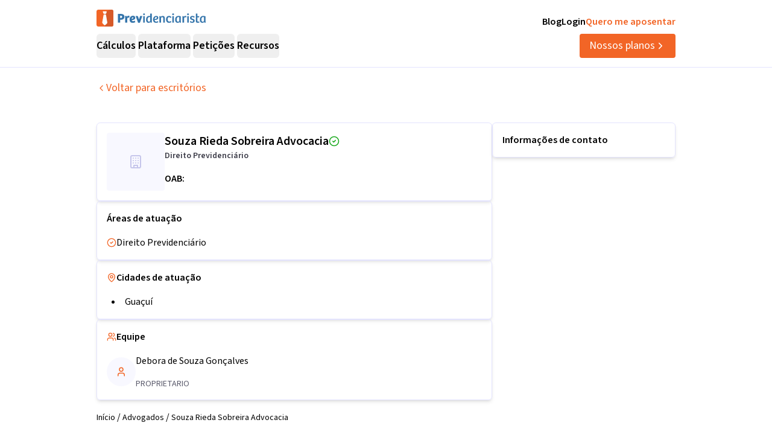

--- FILE ---
content_type: application/javascript; charset=utf-8
request_url: https://previdenciarista.com/_next/static/chunks/d893638e6388d445.js?dpl=dpl_BfMuaMqPQ3ccoRdzpM2GgZsSTTzj
body_size: 8120
content:
(globalThis.TURBOPACK||(globalThis.TURBOPACK=[])).push(["object"==typeof document?document.currentScript:void 0,26999,e=>{"use strict";let t,n,r,o;var a,i,c,l,u,s,d,f=e.i(71645),p=e.i(81140),v=e.i(20783),m=e.i(30030),h=e.i(10772),g=e.i(69340),y=e.i(26330),b=e.i(48425),E=e.i(30207),w=e.i(43476),C="focusScope.autoFocusOnMount",R="focusScope.autoFocusOnUnmount",x={bubbles:!1,cancelable:!0},S=f.forwardRef((e,t)=>{let{loop:n=!1,trapped:r=!1,onMountAutoFocus:o,onUnmountAutoFocus:a,...i}=e,[c,l]=f.useState(null),u=(0,E.useCallbackRef)(o),s=(0,E.useCallbackRef)(a),d=f.useRef(null),p=(0,v.useComposedRefs)(t,e=>l(e)),m=f.useRef({paused:!1,pause(){this.paused=!0},resume(){this.paused=!1}}).current;f.useEffect(()=>{if(r){let e=function(e){if(m.paused||!c)return;let t=e.target;c.contains(t)?d.current=t:D(d.current,{select:!0})},t=function(e){if(m.paused||!c)return;let t=e.relatedTarget;null!==t&&(c.contains(t)||D(d.current,{select:!0}))};document.addEventListener("focusin",e),document.addEventListener("focusout",t);let n=new MutationObserver(function(e){if(document.activeElement===document.body)for(let t of e)t.removedNodes.length>0&&D(c)});return c&&n.observe(c,{childList:!0,subtree:!0}),()=>{document.removeEventListener("focusin",e),document.removeEventListener("focusout",t),n.disconnect()}}},[r,c,m.paused]),f.useEffect(()=>{if(c){P.add(m);let e=document.activeElement;if(!c.contains(e)){let t=new CustomEvent(C,x);c.addEventListener(C,u),c.dispatchEvent(t),t.defaultPrevented||(function(e,{select:t=!1}={}){let n=document.activeElement;for(let r of e)if(D(r,{select:t}),document.activeElement!==n)return}(N(c).filter(e=>"A"!==e.tagName),{select:!0}),document.activeElement===e&&D(c))}return()=>{c.removeEventListener(C,u),setTimeout(()=>{let t=new CustomEvent(R,x);c.addEventListener(R,s),c.dispatchEvent(t),t.defaultPrevented||D(e??document.body,{select:!0}),c.removeEventListener(R,s),P.remove(m)},0)}}},[c,u,s,m]);let h=f.useCallback(e=>{if(!n&&!r||m.paused)return;let t="Tab"===e.key&&!e.altKey&&!e.ctrlKey&&!e.metaKey,o=document.activeElement;if(t&&o){var a;let t,r=e.currentTarget,[i,c]=[A(t=N(a=r),a),A(t.reverse(),a)];i&&c?e.shiftKey||o!==c?e.shiftKey&&o===i&&(e.preventDefault(),n&&D(c,{select:!0})):(e.preventDefault(),n&&D(i,{select:!0})):o===r&&e.preventDefault()}},[n,r,m.paused]);return(0,w.jsx)(b.Primitive.div,{tabIndex:-1,...i,ref:p,onKeyDown:h})});function N(e){let t=[],n=document.createTreeWalker(e,NodeFilter.SHOW_ELEMENT,{acceptNode:e=>{let t="INPUT"===e.tagName&&"hidden"===e.type;return e.disabled||e.hidden||t?NodeFilter.FILTER_SKIP:e.tabIndex>=0?NodeFilter.FILTER_ACCEPT:NodeFilter.FILTER_SKIP}});for(;n.nextNode();)t.push(n.currentNode);return t}function A(e,t){for(let n of e)if(!function(e,{upTo:t}){if("hidden"===getComputedStyle(e).visibility)return!0;for(;e&&(void 0===t||e!==t);){if("none"===getComputedStyle(e).display)return!0;e=e.parentElement}return!1}(n,{upTo:t}))return n}function D(e,{select:t=!1}={}){if(e&&e.focus){var n;let r=document.activeElement;e.focus({preventScroll:!0}),e!==r&&(n=e)instanceof HTMLInputElement&&"select"in n&&t&&e.select()}}S.displayName="FocusScope";var P=(r=[],{add(e){let t=r[0];e!==t&&t?.pause(),(r=O(r,e)).unshift(e)},remove(e){r=O(r,e),r[0]?.resume()}});function O(e,t){let n=[...e],r=n.indexOf(t);return -1!==r&&n.splice(r,1),n}var T=e.i(74606),I=e.i(96626),j=0;function k(){let e=document.createElement("span");return e.setAttribute("data-radix-focus-guard",""),e.tabIndex=0,e.style.outline="none",e.style.opacity="0",e.style.position="fixed",e.style.pointerEvents="none",e}var M=function(){return(M=Object.assign||function(e){for(var t,n=1,r=arguments.length;n<r;n++)for(var o in t=arguments[n])Object.prototype.hasOwnProperty.call(t,o)&&(e[o]=t[o]);return e}).apply(this,arguments)};function _(e,t){var n={};for(var r in e)Object.prototype.hasOwnProperty.call(e,r)&&0>t.indexOf(r)&&(n[r]=e[r]);if(null!=e&&"function"==typeof Object.getOwnPropertySymbols)for(var o=0,r=Object.getOwnPropertySymbols(e);o<r.length;o++)0>t.indexOf(r[o])&&Object.prototype.propertyIsEnumerable.call(e,r[o])&&(n[r[o]]=e[r[o]]);return n}var L=("function"==typeof SuppressedError&&SuppressedError,"right-scroll-bar-position"),F="width-before-scroll-bar";function W(e,t){return"function"==typeof e?e(t):e&&(e.current=t),e}var B="undefined"!=typeof window?f.useLayoutEffect:f.useEffect,K=new WeakMap,H=(void 0===a&&(a={}),(void 0===i&&(i=function(e){return e}),c=[],l=!1,u={read:function(){if(l)throw Error("Sidecar: could not `read` from an `assigned` medium. `read` could be used only with `useMedium`.");return c.length?c[c.length-1]:null},useMedium:function(e){var t=i(e,l);return c.push(t),function(){c=c.filter(function(e){return e!==t})}},assignSyncMedium:function(e){for(l=!0;c.length;){var t=c;c=[],t.forEach(e)}c={push:function(t){return e(t)},filter:function(){return c}}},assignMedium:function(e){l=!0;var t=[];if(c.length){var n=c;c=[],n.forEach(e),t=c}var r=function(){var n=t;t=[],n.forEach(e)},o=function(){return Promise.resolve().then(r)};o(),c={push:function(e){t.push(e),o()},filter:function(e){return t=t.filter(e),c}}}}).options=M({async:!0,ssr:!1},a),u),U=function(){},X=f.forwardRef(function(e,t){var n,r,o,a,i=f.useRef(null),c=f.useState({onScrollCapture:U,onWheelCapture:U,onTouchMoveCapture:U}),l=c[0],u=c[1],s=e.forwardProps,d=e.children,p=e.className,v=e.removeScrollBar,m=e.enabled,h=e.shards,g=e.sideCar,y=e.noRelative,b=e.noIsolation,E=e.inert,w=e.allowPinchZoom,C=e.as,R=e.gapMode,x=_(e,["forwardProps","children","className","removeScrollBar","enabled","shards","sideCar","noRelative","noIsolation","inert","allowPinchZoom","as","gapMode"]),S=(n=[i,t],r=function(e){return n.forEach(function(t){return W(t,e)})},(o=(0,f.useState)(function(){return{value:null,callback:r,facade:{get current(){return o.value},set current(value){var e=o.value;e!==value&&(o.value=value,o.callback(value,e))}}}})[0]).callback=r,a=o.facade,B(function(){var e=K.get(a);if(e){var t=new Set(e),r=new Set(n),o=a.current;t.forEach(function(e){r.has(e)||W(e,null)}),r.forEach(function(e){t.has(e)||W(e,o)})}K.set(a,n)},[n]),a),N=M(M({},x),l);return f.createElement(f.Fragment,null,m&&f.createElement(g,{sideCar:H,removeScrollBar:v,shards:h,noRelative:y,noIsolation:b,inert:E,setCallbacks:u,allowPinchZoom:!!w,lockRef:i,gapMode:R}),s?f.cloneElement(f.Children.only(d),M(M({},N),{ref:S})):f.createElement(void 0===C?"div":C,M({},N,{className:p,ref:S}),d))});X.defaultProps={enabled:!0,removeScrollBar:!0,inert:!1},X.classNames={fullWidth:F,zeroRight:L};var Y=function(e){var t=e.sideCar,n=_(e,["sideCar"]);if(!t)throw Error("Sidecar: please provide `sideCar` property to import the right car");var r=t.read();if(!r)throw Error("Sidecar medium not found");return f.createElement(r,M({},n))};Y.isSideCarExport=!0;var Z=function(){var e=0,t=null;return{add:function(n){if(0==e&&(t=function(){if(!document)return null;var e=document.createElement("style");e.type="text/css";var t=d||("undefined"!=typeof __webpack_nonce__?__webpack_nonce__:void 0);return t&&e.setAttribute("nonce",t),e}())){var r,o;(r=t).styleSheet?r.styleSheet.cssText=n:r.appendChild(document.createTextNode(n)),o=t,(document.head||document.getElementsByTagName("head")[0]).appendChild(o)}e++},remove:function(){--e||!t||(t.parentNode&&t.parentNode.removeChild(t),t=null)}}},V=function(){var e=Z();return function(t,n){f.useEffect(function(){return e.add(t),function(){e.remove()}},[t&&n])}},$=function(){var e=V();return function(t){return e(t.styles,t.dynamic),null}},q={left:0,top:0,right:0,gap:0},z=function(e){return parseInt(e||"",10)||0},G=function(e){var t=window.getComputedStyle(document.body),n=t["padding"===e?"paddingLeft":"marginLeft"],r=t["padding"===e?"paddingTop":"marginTop"],o=t["padding"===e?"paddingRight":"marginRight"];return[z(n),z(r),z(o)]},J=function(e){if(void 0===e&&(e="margin"),"undefined"==typeof window)return q;var t=G(e),n=document.documentElement.clientWidth,r=window.innerWidth;return{left:t[0],top:t[1],right:t[2],gap:Math.max(0,r-n+t[2]-t[0])}},Q=$(),ee="data-scroll-locked",et=function(e,t,n,r){var o=e.left,a=e.top,i=e.right,c=e.gap;return void 0===n&&(n="margin"),"\n  .".concat("with-scroll-bars-hidden"," {\n   overflow: hidden ").concat(r,";\n   padding-right: ").concat(c,"px ").concat(r,";\n  }\n  body[").concat(ee,"] {\n    overflow: hidden ").concat(r,";\n    overscroll-behavior: contain;\n    ").concat([t&&"position: relative ".concat(r,";"),"margin"===n&&"\n    padding-left: ".concat(o,"px;\n    padding-top: ").concat(a,"px;\n    padding-right: ").concat(i,"px;\n    margin-left:0;\n    margin-top:0;\n    margin-right: ").concat(c,"px ").concat(r,";\n    "),"padding"===n&&"padding-right: ".concat(c,"px ").concat(r,";")].filter(Boolean).join(""),"\n  }\n  \n  .").concat(L," {\n    right: ").concat(c,"px ").concat(r,";\n  }\n  \n  .").concat(F," {\n    margin-right: ").concat(c,"px ").concat(r,";\n  }\n  \n  .").concat(L," .").concat(L," {\n    right: 0 ").concat(r,";\n  }\n  \n  .").concat(F," .").concat(F," {\n    margin-right: 0 ").concat(r,";\n  }\n  \n  body[").concat(ee,"] {\n    ").concat("--removed-body-scroll-bar-size",": ").concat(c,"px;\n  }\n")},en=function(){var e=parseInt(document.body.getAttribute(ee)||"0",10);return isFinite(e)?e:0},er=function(){f.useEffect(function(){return document.body.setAttribute(ee,(en()+1).toString()),function(){var e=en()-1;e<=0?document.body.removeAttribute(ee):document.body.setAttribute(ee,e.toString())}},[])},eo=function(e){var t=e.noRelative,n=e.noImportant,r=e.gapMode,o=void 0===r?"margin":r;er();var a=f.useMemo(function(){return J(o)},[o]);return f.createElement(Q,{styles:et(a,!t,o,n?"":"!important")})},ea=!1;if("undefined"!=typeof window)try{var ei=Object.defineProperty({},"passive",{get:function(){return ea=!0,!0}});window.addEventListener("test",ei,ei),window.removeEventListener("test",ei,ei)}catch(e){ea=!1}var ec=!!ea&&{passive:!1},el=function(e,t){if(!(e instanceof Element))return!1;var n=window.getComputedStyle(e);return"hidden"!==n[t]&&(n.overflowY!==n.overflowX||"TEXTAREA"===e.tagName||"visible"!==n[t])},eu=function(e,t){var n=t.ownerDocument,r=t;do{if("undefined"!=typeof ShadowRoot&&r instanceof ShadowRoot&&(r=r.host),es(e,r)){var o=ed(e,r);if(o[1]>o[2])return!0}r=r.parentNode}while(r&&r!==n.body)return!1},es=function(e,t){return"v"===e?el(t,"overflowY"):el(t,"overflowX")},ed=function(e,t){return"v"===e?[t.scrollTop,t.scrollHeight,t.clientHeight]:[t.scrollLeft,t.scrollWidth,t.clientWidth]},ef=function(e,t,n,r,o){var a,i=(a=window.getComputedStyle(t).direction,"h"===e&&"rtl"===a?-1:1),c=i*r,l=n.target,u=t.contains(l),s=!1,d=c>0,f=0,p=0;do{if(!l)break;var v=ed(e,l),m=v[0],h=v[1]-v[2]-i*m;(m||h)&&es(e,l)&&(f+=h,p+=m);var g=l.parentNode;l=g&&g.nodeType===Node.DOCUMENT_FRAGMENT_NODE?g.host:g}while(!u&&l!==document.body||u&&(t.contains(l)||t===l))return d&&(o&&1>Math.abs(f)||!o&&c>f)?s=!0:!d&&(o&&1>Math.abs(p)||!o&&-c>p)&&(s=!0),s},ep=function(e){return"changedTouches"in e?[e.changedTouches[0].clientX,e.changedTouches[0].clientY]:[0,0]},ev=function(e){return[e.deltaX,e.deltaY]},em=function(e){return e&&"current"in e?e.current:e},eh=0,eg=[];let ey=(s=function(e){var t=f.useRef([]),n=f.useRef([0,0]),r=f.useRef(),o=f.useState(eh++)[0],a=f.useState($)[0],i=f.useRef(e);f.useEffect(function(){i.current=e},[e]),f.useEffect(function(){if(e.inert){document.body.classList.add("block-interactivity-".concat(o));var t=(function(e,t,n){if(n||2==arguments.length)for(var r,o=0,a=t.length;o<a;o++)!r&&o in t||(r||(r=Array.prototype.slice.call(t,0,o)),r[o]=t[o]);return e.concat(r||Array.prototype.slice.call(t))})([e.lockRef.current],(e.shards||[]).map(em),!0).filter(Boolean);return t.forEach(function(e){return e.classList.add("allow-interactivity-".concat(o))}),function(){document.body.classList.remove("block-interactivity-".concat(o)),t.forEach(function(e){return e.classList.remove("allow-interactivity-".concat(o))})}}},[e.inert,e.lockRef.current,e.shards]);var c=f.useCallback(function(e,t){if("touches"in e&&2===e.touches.length||"wheel"===e.type&&e.ctrlKey)return!i.current.allowPinchZoom;var o,a=ep(e),c=n.current,l="deltaX"in e?e.deltaX:c[0]-a[0],u="deltaY"in e?e.deltaY:c[1]-a[1],s=e.target,d=Math.abs(l)>Math.abs(u)?"h":"v";if("touches"in e&&"h"===d&&"range"===s.type)return!1;var f=window.getSelection(),p=f&&f.anchorNode;if(p&&(p===s||p.contains(s)))return!1;var v=eu(d,s);if(!v)return!0;if(v?o=d:(o="v"===d?"h":"v",v=eu(d,s)),!v)return!1;if(!r.current&&"changedTouches"in e&&(l||u)&&(r.current=o),!o)return!0;var m=r.current||o;return ef(m,t,e,"h"===m?l:u,!0)},[]),l=f.useCallback(function(e){if(eg.length&&eg[eg.length-1]===a){var n="deltaY"in e?ev(e):ep(e),r=t.current.filter(function(t){var r;return t.name===e.type&&(t.target===e.target||e.target===t.shadowParent)&&(r=t.delta,r[0]===n[0]&&r[1]===n[1])})[0];if(r&&r.should){e.cancelable&&e.preventDefault();return}if(!r){var o=(i.current.shards||[]).map(em).filter(Boolean).filter(function(t){return t.contains(e.target)});(o.length>0?c(e,o[0]):!i.current.noIsolation)&&e.cancelable&&e.preventDefault()}}},[]),u=f.useCallback(function(e,n,r,o){var a={name:e,delta:n,target:r,should:o,shadowParent:function(e){for(var t=null;null!==e;)e instanceof ShadowRoot&&(t=e.host,e=e.host),e=e.parentNode;return t}(r)};t.current.push(a),setTimeout(function(){t.current=t.current.filter(function(e){return e!==a})},1)},[]),s=f.useCallback(function(e){n.current=ep(e),r.current=void 0},[]),d=f.useCallback(function(t){u(t.type,ev(t),t.target,c(t,e.lockRef.current))},[]),p=f.useCallback(function(t){u(t.type,ep(t),t.target,c(t,e.lockRef.current))},[]);f.useEffect(function(){return eg.push(a),e.setCallbacks({onScrollCapture:d,onWheelCapture:d,onTouchMoveCapture:p}),document.addEventListener("wheel",l,ec),document.addEventListener("touchmove",l,ec),document.addEventListener("touchstart",s,ec),function(){eg=eg.filter(function(e){return e!==a}),document.removeEventListener("wheel",l,ec),document.removeEventListener("touchmove",l,ec),document.removeEventListener("touchstart",s,ec)}},[]);var v=e.removeScrollBar,m=e.inert;return f.createElement(f.Fragment,null,m?f.createElement(a,{styles:"\n  .block-interactivity-".concat(o," {pointer-events: none;}\n  .allow-interactivity-").concat(o," {pointer-events: all;}\n")}):null,v?f.createElement(eo,{noRelative:e.noRelative,gapMode:e.gapMode}):null)},H.useMedium(s),Y);var eb=f.forwardRef(function(e,t){return f.createElement(X,M({},e,{ref:t,sideCar:ey}))});eb.classNames=X.classNames;var eE=new WeakMap,ew=new WeakMap,eC={},eR=0,ex=function(e){return e&&(e.host||ex(e.parentNode))},eS=function(e,t,n,r){var o=(Array.isArray(e)?e:[e]).map(function(e){if(t.contains(e))return e;var n=ex(e);return n&&t.contains(n)?n:(console.error("aria-hidden",e,"in not contained inside",t,". Doing nothing"),null)}).filter(function(e){return!!e});eC[n]||(eC[n]=new WeakMap);var a=eC[n],i=[],c=new Set,l=new Set(o),u=function(e){!e||c.has(e)||(c.add(e),u(e.parentNode))};o.forEach(u);var s=function(e){!e||l.has(e)||Array.prototype.forEach.call(e.children,function(e){if(c.has(e))s(e);else try{var t=e.getAttribute(r),o=null!==t&&"false"!==t,l=(eE.get(e)||0)+1,u=(a.get(e)||0)+1;eE.set(e,l),a.set(e,u),i.push(e),1===l&&o&&ew.set(e,!0),1===u&&e.setAttribute(n,"true"),o||e.setAttribute(r,"true")}catch(t){console.error("aria-hidden: cannot operate on ",e,t)}})};return s(t),c.clear(),eR++,function(){i.forEach(function(e){var t=eE.get(e)-1,o=a.get(e)-1;eE.set(e,t),a.set(e,o),t||(ew.has(e)||e.removeAttribute(r),ew.delete(e)),o||e.removeAttribute(n)}),--eR||(eE=new WeakMap,eE=new WeakMap,ew=new WeakMap,eC={})}},eN=function(e,t,n){void 0===n&&(n="data-aria-hidden");var r=Array.from(Array.isArray(e)?e:[e]),o=t||("undefined"==typeof document?null:(Array.isArray(e)?e[0]:e).ownerDocument.body);return o?(r.push.apply(r,Array.from(o.querySelectorAll("[aria-live], script"))),eS(r,o,n,"aria-hidden")):function(){return null}},eA=Symbol("radix.slottable");function eD(e){return f.isValidElement(e)&&"function"==typeof e.type&&"__radixId"in e.type&&e.type.__radixId===eA}var eP="Dialog",[eO,eT]=(0,m.createContextScope)(eP),[eI,ej]=eO(eP),ek=e=>{let{__scopeDialog:t,children:n,open:r,defaultOpen:o,onOpenChange:a,modal:i=!0}=e,c=f.useRef(null),l=f.useRef(null),[u,s]=(0,g.useControllableState)({prop:r,defaultProp:o??!1,onChange:a,caller:eP});return(0,w.jsx)(eI,{scope:t,triggerRef:c,contentRef:l,contentId:(0,h.useId)(),titleId:(0,h.useId)(),descriptionId:(0,h.useId)(),open:u,onOpenChange:s,onOpenToggle:f.useCallback(()=>s(e=>!e),[s]),modal:i,children:n})};ek.displayName=eP;var eM="DialogTrigger",e_=f.forwardRef((e,t)=>{let{__scopeDialog:n,...r}=e,o=ej(eM,n),a=(0,v.useComposedRefs)(t,o.triggerRef);return(0,w.jsx)(b.Primitive.button,{type:"button","aria-haspopup":"dialog","aria-expanded":o.open,"aria-controls":o.contentId,"data-state":e2(o.open),...r,ref:a,onClick:(0,p.composeEventHandlers)(e.onClick,o.onOpenToggle)})});e_.displayName=eM;var eL="DialogPortal",[eF,eW]=eO(eL,{forceMount:void 0}),eB=e=>{let{__scopeDialog:t,forceMount:n,children:r,container:o}=e,a=ej(eL,t);return(0,w.jsx)(eF,{scope:t,forceMount:n,children:f.Children.map(r,e=>(0,w.jsx)(I.Presence,{present:n||a.open,children:(0,w.jsx)(T.Portal,{asChild:!0,container:o,children:e})}))})};eB.displayName=eL;var eK="DialogOverlay",eH=f.forwardRef((e,t)=>{let n=eW(eK,e.__scopeDialog),{forceMount:r=n.forceMount,...o}=e,a=ej(eK,e.__scopeDialog);return a.modal?(0,w.jsx)(I.Presence,{present:r||a.open,children:(0,w.jsx)(eX,{...o,ref:t})}):null});eH.displayName=eK;var eU=((o=f.forwardRef((e,t)=>{let{children:n,...r}=e;if(f.isValidElement(n)){var o;let e,a,i=(o=n,(a=(e=Object.getOwnPropertyDescriptor(o.props,"ref")?.get)&&"isReactWarning"in e&&e.isReactWarning)?o.ref:(a=(e=Object.getOwnPropertyDescriptor(o,"ref")?.get)&&"isReactWarning"in e&&e.isReactWarning)?o.props.ref:o.props.ref||o.ref),c=function(e,t){let n={...t};for(let r in t){let o=e[r],a=t[r];/^on[A-Z]/.test(r)?o&&a?n[r]=(...e)=>{let t=a(...e);return o(...e),t}:o&&(n[r]=o):"style"===r?n[r]={...o,...a}:"className"===r&&(n[r]=[o,a].filter(Boolean).join(" "))}return{...e,...n}}(r,n.props);return n.type!==f.Fragment&&(c.ref=t?(0,v.composeRefs)(t,i):i),f.cloneElement(n,c)}return f.Children.count(n)>1?f.Children.only(null):null})).displayName="DialogOverlay.RemoveScroll.SlotClone",t=o,(n=f.forwardRef((e,n)=>{let{children:r,...o}=e,a=f.Children.toArray(r),i=a.find(eD);if(i){let e=i.props.children,r=a.map(t=>t!==i?t:f.Children.count(e)>1?f.Children.only(null):f.isValidElement(e)?e.props.children:null);return(0,w.jsx)(t,{...o,ref:n,children:f.isValidElement(e)?f.cloneElement(e,void 0,r):null})}return(0,w.jsx)(t,{...o,ref:n,children:r})})).displayName="DialogOverlay.RemoveScroll.Slot",n),eX=f.forwardRef((e,t)=>{let{__scopeDialog:n,...r}=e,o=ej(eK,n);return(0,w.jsx)(eb,{as:eU,allowPinchZoom:!0,shards:[o.contentRef],children:(0,w.jsx)(b.Primitive.div,{"data-state":e2(o.open),...r,ref:t,style:{pointerEvents:"auto",...r.style}})})}),eY="DialogContent",eZ=f.forwardRef((e,t)=>{let n=eW(eY,e.__scopeDialog),{forceMount:r=n.forceMount,...o}=e,a=ej(eY,e.__scopeDialog);return(0,w.jsx)(I.Presence,{present:r||a.open,children:a.modal?(0,w.jsx)(eV,{...o,ref:t}):(0,w.jsx)(e$,{...o,ref:t})})});eZ.displayName=eY;var eV=f.forwardRef((e,t)=>{let n=ej(eY,e.__scopeDialog),r=f.useRef(null),o=(0,v.useComposedRefs)(t,n.contentRef,r);return f.useEffect(()=>{let e=r.current;if(e)return eN(e)},[]),(0,w.jsx)(eq,{...e,ref:o,trapFocus:n.open,disableOutsidePointerEvents:!0,onCloseAutoFocus:(0,p.composeEventHandlers)(e.onCloseAutoFocus,e=>{e.preventDefault(),n.triggerRef.current?.focus()}),onPointerDownOutside:(0,p.composeEventHandlers)(e.onPointerDownOutside,e=>{let t=e.detail.originalEvent,n=0===t.button&&!0===t.ctrlKey;(2===t.button||n)&&e.preventDefault()}),onFocusOutside:(0,p.composeEventHandlers)(e.onFocusOutside,e=>e.preventDefault())})}),e$=f.forwardRef((e,t)=>{let n=ej(eY,e.__scopeDialog),r=f.useRef(!1),o=f.useRef(!1);return(0,w.jsx)(eq,{...e,ref:t,trapFocus:!1,disableOutsidePointerEvents:!1,onCloseAutoFocus:t=>{e.onCloseAutoFocus?.(t),t.defaultPrevented||(r.current||n.triggerRef.current?.focus(),t.preventDefault()),r.current=!1,o.current=!1},onInteractOutside:t=>{e.onInteractOutside?.(t),t.defaultPrevented||(r.current=!0,"pointerdown"===t.detail.originalEvent.type&&(o.current=!0));let a=t.target;n.triggerRef.current?.contains(a)&&t.preventDefault(),"focusin"===t.detail.originalEvent.type&&o.current&&t.preventDefault()}})}),eq=f.forwardRef((e,t)=>{let{__scopeDialog:n,trapFocus:r,onOpenAutoFocus:o,onCloseAutoFocus:a,...i}=e,c=ej(eY,n),l=f.useRef(null),u=(0,v.useComposedRefs)(t,l);return f.useEffect(()=>{let e=document.querySelectorAll("[data-radix-focus-guard]");return document.body.insertAdjacentElement("afterbegin",e[0]??k()),document.body.insertAdjacentElement("beforeend",e[1]??k()),j++,()=>{1===j&&document.querySelectorAll("[data-radix-focus-guard]").forEach(e=>e.remove()),j--}},[]),(0,w.jsxs)(w.Fragment,{children:[(0,w.jsx)(S,{asChild:!0,loop:!0,trapped:r,onMountAutoFocus:o,onUnmountAutoFocus:a,children:(0,w.jsx)(y.DismissableLayer,{role:"dialog",id:c.contentId,"aria-describedby":c.descriptionId,"aria-labelledby":c.titleId,"data-state":e2(c.open),...i,ref:u,onDismiss:()=>c.onOpenChange(!1)})}),(0,w.jsxs)(w.Fragment,{children:[(0,w.jsx)(e9,{titleId:c.titleId}),(0,w.jsx)(e7,{contentRef:l,descriptionId:c.descriptionId})]})]})}),ez="DialogTitle",eG=f.forwardRef((e,t)=>{let{__scopeDialog:n,...r}=e,o=ej(ez,n);return(0,w.jsx)(b.Primitive.h2,{id:o.titleId,...r,ref:t})});eG.displayName=ez;var eJ="DialogDescription",eQ=f.forwardRef((e,t)=>{let{__scopeDialog:n,...r}=e,o=ej(eJ,n);return(0,w.jsx)(b.Primitive.p,{id:o.descriptionId,...r,ref:t})});eQ.displayName=eJ;var e0="DialogClose",e1=f.forwardRef((e,t)=>{let{__scopeDialog:n,...r}=e,o=ej(e0,n);return(0,w.jsx)(b.Primitive.button,{type:"button",...r,ref:t,onClick:(0,p.composeEventHandlers)(e.onClick,()=>o.onOpenChange(!1))})});function e2(e){return e?"open":"closed"}e1.displayName=e0;var e6="DialogTitleWarning",[e3,e4]=(0,m.createContext)(e6,{contentName:eY,titleName:ez,docsSlug:"dialog"}),e9=({titleId:e})=>{let t=e4(e6),n=`\`${t.contentName}\` requires a \`${t.titleName}\` for the component to be accessible for screen reader users.

If you want to hide the \`${t.titleName}\`, you can wrap it with our VisuallyHidden component.

For more information, see https://radix-ui.com/primitives/docs/components/${t.docsSlug}`;return f.useEffect(()=>{e&&(document.getElementById(e)||console.error(n))},[n,e]),null},e7=({contentRef:e,descriptionId:t})=>{let n=e4("DialogDescriptionWarning"),r=`Warning: Missing \`Description\` or \`aria-describedby={undefined}\` for {${n.contentName}}.`;return f.useEffect(()=>{let n=e.current?.getAttribute("aria-describedby");t&&n&&(document.getElementById(t)||console.warn(r))},[r,e,t]),null};e.s(["Close",()=>e1,"Content",()=>eZ,"Description",()=>eQ,"Overlay",()=>eH,"Portal",()=>eB,"Root",()=>ek,"Title",()=>eG,"Trigger",()=>e_],26999)}]);

--- FILE ---
content_type: image/svg+xml
request_url: https://previdenciarista.com/icons/linkedin.svg
body_size: 176
content:
<svg width="24" height="24" viewBox="0 0 24 24" fill="none" xmlns="http://www.w3.org/2000/svg">
<path d="M20.625 2.625H3.375C2.96016 2.625 2.625 2.96016 2.625 3.375V20.625C2.625 21.0398 2.96016 21.375 3.375 21.375H20.625C21.0398 21.375 21.375 21.0398 21.375 20.625V3.375C21.375 2.96016 21.0398 2.625 20.625 2.625ZM8.18672 18.6023H5.40469V9.65391H8.18672V18.6023ZM6.79688 8.43047C6.47795 8.43047 6.16619 8.3359 5.90102 8.15871C5.63584 7.98153 5.42917 7.72969 5.30712 7.43505C5.18507 7.1404 5.15314 6.81618 5.21536 6.50339C5.27758 6.19059 5.43115 5.90327 5.65667 5.67776C5.88218 5.45225 6.1695 5.29867 6.48229 5.23645C6.79509 5.17423 7.11931 5.20617 7.41395 5.32821C7.7086 5.45026 7.96044 5.65694 8.13762 5.92211C8.3148 6.18729 8.40937 6.49905 8.40937 6.81797C8.40703 7.70859 7.68516 8.43047 6.79688 8.43047ZM18.6023 18.6023H15.8227V14.25C15.8227 13.2117 15.8039 11.8781 14.3766 11.8781C12.9305 11.8781 12.7078 13.0078 12.7078 14.175V18.6023H9.93047V9.65391H12.5977V10.8773H12.6352C13.0055 10.1742 13.9125 9.43125 15.2672 9.43125C18.0844 9.43125 18.6023 11.2852 18.6023 13.6945V18.6023Z" fill="white"/>
</svg>


--- FILE ---
content_type: image/svg+xml
request_url: https://previdenciarista.com/logos/logo-full-blue.svg
body_size: 2005
content:
<svg width="182" height="28" viewBox="0 0 182 28" fill="none" xmlns="http://www.w3.org/2000/svg"><mask id="a" style="mask-type:luminance" maskUnits="userSpaceOnUse" x="0" y="0" width="182" height="28"><path fill-rule="evenodd" clip-rule="evenodd" d="M0 0h181.012v28H0z" fill="#fff"/></mask><g mask="url(#a)" fill-rule="evenodd" clip-rule="evenodd"><path d="M77.546 21.523h2.565V10.68h-2.565zm1.272-15.391c.884 0 1.488.646 1.488 1.444 0 .819-.626 1.423-1.487 1.423-.906 0-1.488-.604-1.488-1.423 0-.798.604-1.444 1.487-1.444M89.1 12.577a4 4 0 0 0-1.616-.345c-2.048 0-2.738 1.94-2.738 4.053 0 1.962.474 3.664 2.22 3.664 1.316 0 2.135-.948 2.135-1.789zm0-1.962V6.541h2.544v12.87l.194 2.112H89.64l-.173-1.164-.087-.022c-.667.992-1.745 1.51-2.931 1.51-3.363 0-4.247-2.63-4.247-5.325 0-3.686 1.897-6.165 5.217-6.165.69 0 1.186.108 1.681.258m9.786 1.575c-1.725 0-2.545 1.68-2.609 3.276 1.164.022 3.902-.345 3.902-2.005 0-.797-.517-1.272-1.294-1.272m3.579 1.164c0 3.32-4.118 3.75-6.102 3.772.087 1.4.885 2.76 2.717 2.76 1.272 0 2.199-.583 2.716-.95l.798 1.704c-.345.301-1.767 1.207-3.794 1.207-3.557 0-5.023-2.286-5.023-5.519 0-3.168 1.832-5.971 5.26-5.971 2.112 0 3.428 1.078 3.428 2.997m1.853 8.17v-8.967l-.172-1.875h2.156l.215 1.358c.755-1.078 1.897-1.682 3.32-1.682 2.156 0 3.428 1.207 3.428 3.75v7.416h-2.566V14.67c0-1.316-.237-2.328-1.616-2.328a2.19 2.19 0 0 0-2.199 2.176v7.006zm18.798-2.673.969 1.724c-.84.69-2.155 1.251-3.75 1.251-3.169 0-5.001-2.005-5.001-5.67 0-4.332 2.694-5.798 4.979-5.798 1.401 0 2.953.56 3.967 2.048l-1.617 1.336c-.561-.69-1.337-1.336-2.307-1.336-1.444 0-2.457 1.185-2.457 3.643 0 2.242.819 3.73 2.737 3.73.841 0 1.596-.28 2.48-.928m2.629 2.673h2.566V10.68h-2.566zm1.271-15.391c.884 0 1.488.646 1.488 1.444 0 .819-.626 1.423-1.488 1.423-.905 0-1.487-.604-1.487-1.423 0-.798.603-1.444 1.487-1.444m10.283 6.38c-.323-.15-.948-.28-1.617-.28-2.048 0-2.738 1.919-2.738 4.247 0 1.79.432 3.492 2.243 3.492 1.336 0 2.112-.948 2.112-1.875zm2.544 6.942.193 2.07h-2.22l-.151-1.143-.086-.022c-.668.97-1.768 1.444-2.953 1.444-3.04 0-4.225-2.155-4.225-5.238 0-3.794 1.897-6.208 5.605-6.208.711 0 2.285.172 3.837.754zm5.301 2.069h-2.565v-9.097l-.194-1.745h2.113l.259 1.573c.474-1.229 1.53-1.897 2.608-1.897.646 0 1.25.151 1.725.431l-.453 2.177c-.475-.258-.97-.43-1.531-.43-1.164 0-1.918.926-1.962 2.177zm5.325 0h2.565V10.68h-2.565zm1.272-15.391c.884 0 1.488.646 1.488 1.444 0 .819-.626 1.423-1.488 1.423-.905 0-1.488-.604-1.488-1.423 0-.798.604-1.444 1.488-1.444m3.772 12.783c.711.453 1.983 1.035 3.082 1.035.905 0 1.639-.41 1.639-1.38s-.819-1.272-1.833-1.574c-1.573-.452-3.341-.97-3.341-3.211 0-2.242 1.854-3.428 3.945-3.428 1.616 0 3.018.647 3.902 1.53l-1.229 1.51c-.819-.712-1.725-1.165-2.63-1.165-.776 0-1.509.388-1.509 1.25 0 .992.906 1.272 1.919 1.574 1.573.496 3.319 1.121 3.319 3.341 0 2.242-1.66 3.45-4.074 3.45-1.854 0-3.384-.669-3.945-1.1zm11.769-12.374v4.14h2.91v2.004h-2.91v5.475c0 1.315.517 1.703 1.401 1.703.582 0 1.121-.237 1.466-.453l.646 1.66c-.646.453-1.724.755-2.737.755-3.363 0-3.342-2.07-3.342-3.578V6.54zm10.994 5.971c-.323-.15-.949-.28-1.617-.28-2.048 0-2.738 1.919-2.738 4.247 0 1.79.431 3.492 2.242 3.492 1.337 0 2.113-.948 2.113-1.875zm2.544 6.942.193 2.07h-2.22l-.151-1.143-.086-.022c-.668.97-1.767 1.444-2.953 1.444-3.04 0-4.225-2.155-4.225-5.238 0-3.794 1.897-6.208 5.604-6.208.712 0 2.285.172 3.838.754zM40.117 13.836c1.432 0 2.344-.434 2.344-1.933 0-1.476-.781-1.888-2.149-1.888H39.27v3.82zm-.847 7.685h-3.734V7.084h5.297c3.409 0 5.471 1.585 5.471 4.58 0 3.366-2.453 5.059-5.927 5.059H39.27zm11.834-.001H47.48v-8.987l-.282-2.128h2.952l.282 1.542c.586-1.368 1.672-1.867 2.605-1.867.543 0 1.237.13 1.802.412l-.586 3.018a3.4 3.4 0 0 0-1.563-.37c-.934 0-1.563.587-1.585 1.585zm9.14-8.9c-1.085 0-1.802 1.063-1.867 2.562 1.172-.065 2.714-.608 2.714-1.672 0-.543-.325-.89-.847-.89m3.994.847c0 3.147-3.56 3.777-5.687 3.907.086.977.825 1.78 2.15 1.78 1.04 0 1.996-.456 2.691-.912l.955 2.389c-.109.108-1.737 1.237-4.168 1.237-3.82 0-5.319-2.301-5.319-5.601 0-3.147 1.867-6.187 5.58-6.187 2.28 0 3.798 1.107 3.798 3.387m7.725 8.272h-3.008L64.881 10.38h2.342c.8 0 1.508.516 1.754 1.276l1.493 4.615 1.885-5.89h3.683z" fill="#3575AB"/><path d="M24.524 0H3.476A3.476 3.476 0 0 0 0 3.476v21.048A3.476 3.476 0 0 0 3.476 28h21.048A3.476 3.476 0 0 0 28 24.524V3.476A3.476 3.476 0 0 0 24.524 0" fill="#F26526"/><path d="M24.887 28h-11.04V11.039C13.848 4.942 18.79 0 24.888 0A3.113 3.113 0 0 1 28 3.113v21.774A3.113 3.113 0 0 1 24.887 28" fill="#D65A29"/><path d="m18.024 23.12-2.753 2.621a1.31 1.31 0 0 1-1.826-.033l-2.519-2.582a1.54 1.54 0 0 1-.43-1.265l2.22-12.382c.075-.488.51-.85 1.022-.85h1.674c.518 0 .956.37 1.025.867l2.062 12.345a1.54 1.54 0 0 1-.475 1.28" fill="#D45119"/><path d="m17.527 22.838-2.752 2.621a1.31 1.31 0 0 1-1.826-.033l-2.52-2.582a1.54 1.54 0 0 1-.43-1.265l2.22-12.382c.076-.488.511-.85 1.023-.85h1.674c.518 0 .956.371 1.024.867l2.063 12.345a1.54 1.54 0 0 1-.476 1.279" fill="#E4E3E4"/><path d="M15.955 9.283h-1.483l.51-1.112a.068.068 0 0 1 .104-.024l.476.396q.107.092.164.22z" fill="#E4E3E4"/><path d="m17.033 22.415-2.753 2.622a1.31 1.31 0 0 1-1.827-.034l-2.518-2.582a1.54 1.54 0 0 1-.43-1.264l2.22-12.383c.075-.488.51-.85 1.022-.85h1.674c.518 0 .956.371 1.024.867l2.063 12.345a1.54 1.54 0 0 1-.475 1.28" fill="#FEFEFE"/><path d="M16.795 3.409h-4.62c-.477 0-.791.613-.588 1.146l.818 2.154c.216.453.61.731 1.036.731h2.122c.432 0 .83-.286 1.045-.75l.78-2.147c.194-.532-.121-1.134-.593-1.134" fill="#D45119"/><path d="M16.299 3.127h-4.62c-.477 0-.791.613-.588 1.147l.818 2.153c.216.453.61.731 1.035.731h2.123c.432 0 .83-.286 1.044-.75l.78-2.146c.195-.533-.12-1.135-.592-1.135" fill="#E4E3E4"/><path d="m11.79 6.466.547.467.208-.648zm4.607-3.108h-.625l.165-.587a.047.047 0 0 1 .07-.025l.214.11.038.022c.189.128.528.48.606.66z" fill="#E4E3E4"/><path d="M15.803 2.704h-4.62c-.477 0-.792.613-.589 1.147l.819 2.153c.216.454.61.732 1.035.732h2.123c.432 0 .83-.286 1.044-.75l.78-2.147c.194-.532-.12-1.135-.592-1.135" fill="#FEFEFE"/></g></svg>

--- FILE ---
content_type: application/javascript; charset=utf-8
request_url: https://previdenciarista.com/_next/static/chunks/8fb9f45efbede665.js?dpl=dpl_BfMuaMqPQ3ccoRdzpM2GgZsSTTzj
body_size: 21901
content:
(globalThis.TURBOPACK||(globalThis.TURBOPACK=[])).push(["object"==typeof document?document.currentScript:void 0,87987,e=>{"use strict";var t=e.i(43476);e.i(22016);var a=e.i(18566),r=e.i(73375),s=e.i(23610);function i(){let e=(0,a.useRouter)();return(0,t.jsxs)(s.default,{href:"/advogados","data-testid":"button-voltar",className:"flex items-center gap-2 text-brand-600 hover:underline transition-all text-lg leading-[19px]",onClick:t=>{t.preventDefault(),e.back()},children:[(0,t.jsx)(r.ChevronLeft,{size:16}),"Voltar para escritórios"]})}e.s(["default",()=>i])},9384,e=>{"use strict";var t=e.i(71645);e.i(88474);var a=e.i(66510),r=e.i(95187),s=(0,r.createServerReference)("60f47454a5b23dd1d357ad18e9ef02f44eb51e0990",r.callServer,void 0,r.findSourceMapURL,"registerTracking"),i=e.i(13772);let n={VISITA:"VISITA",VISUALIZACAO_TELEFONE:"VISUALIZACAO_TELEFONE",ENVIO_MENSAGEM:"ENVIO_MENSAGEM"};function d(e){let{executeRecaptcha:r,loaded:d}=(0,a.useReCaptcha)(),o=async(e,t)=>{try{let a=(0,i.buildNominatimUrl)(e,t),r=await fetch(a);if(!r.ok)return{};let s=await r.json();if(!s||!s.address)return{};let n=(0,i.enrichAddressData)(s.address);return{cidade:(0,i.extractCityName)(n),uf:n.state_code||n.state,pais:n.country_code?n.country_code.toUpperCase():"BR"}}catch(e){return{}}},l=async()=>{try{let{latitude:e,longitude:t}=await new Promise((e,t)=>{window.navigator.geolocation?window.navigator.geolocation.getCurrentPosition(t=>e(t.coords),e=>t(e),{timeout:5e3}):t(Error("Geolocalização não suportada"))}),a=await o(e,t);return{latitude:e,longitude:t,...a}}catch(e){return{notLocation:!0}}};return{trackEvent:(0,t.useCallback)(async t=>{if(d)try{let[a,i]=await Promise.all([l(),r(t||"unknown")]),d=Object.keys(n).find(e=>n[e]===t),o={slug:e,tipo:d||"UNKNOWN",userAgent:window.navigator?window.navigator.userAgent:null,...a};await s(o,i)}catch(e){}},[e,r,d]),loaded:d}}e.s(["TRACKING_EVENTS",0,n,"useTracking",()=>d],9384)},32011,63488,35767,43821,e=>{"use strict";let t;var a,r,s,i,n,d,o,l=e.i(43476),u=e.i(18566),c=e.i(71645),h=e.i(53145);let p=(e,t,a)=>{if(e&&"reportValidity"in e){let r=(0,h.get)(a,t);e.setCustomValidity(r&&r.message||""),e.reportValidity()}},m=(e,t)=>{for(let a in t.fields){let r=t.fields[a];r&&r.ref&&"reportValidity"in r.ref?p(r.ref,a,e):r.refs&&r.refs.forEach(t=>p(t,a,e))}},f=(e,t)=>e.some(e=>e.startsWith(t+"."));var g=function(e,t){for(var a={};e.length;){var r=e[0],s=r.code,i=r.message,n=r.path.join(".");if(!a[n])if("unionErrors"in r){var d=r.unionErrors[0].errors[0];a[n]={message:d.message,type:d.code}}else a[n]={message:i,type:s};if("unionErrors"in r&&r.unionErrors.forEach(function(t){return t.errors.forEach(function(t){return e.push(t)})}),t){var o=a[n].types,l=o&&o[r.code];a[n]=(0,h.appendErrors)(n,t,a,s,l?[].concat(l,r.message):r.message)}e.shift()}return a};let v=(0,e.i(75254).default)("Mail",[["rect",{width:"20",height:"16",x:"2",y:"4",rx:"2",key:"18n3k1"}],["path",{d:"m22 7-8.97 5.7a1.94 1.94 0 0 1-2.06 0L2 7",key:"1ocrg3"}]]);e.s(["Mail",()=>v],63488),e.i(88474);var _=e.i(66510),y=e.i(70319);(a=i||(i={})).assertEqual=e=>{},a.assertIs=function(e){},a.assertNever=function(e){throw Error()},a.arrayToEnum=e=>{let t={};for(let a of e)t[a]=a;return t},a.getValidEnumValues=e=>{let t=a.objectKeys(e).filter(t=>"number"!=typeof e[e[t]]),r={};for(let a of t)r[a]=e[a];return a.objectValues(r)},a.objectValues=e=>a.objectKeys(e).map(function(t){return e[t]}),a.objectKeys="function"==typeof Object.keys?e=>Object.keys(e):e=>{let t=[];for(let a in e)Object.prototype.hasOwnProperty.call(e,a)&&t.push(a);return t},a.find=(e,t)=>{for(let a of e)if(t(a))return a},a.isInteger="function"==typeof Number.isInteger?e=>Number.isInteger(e):e=>"number"==typeof e&&Number.isFinite(e)&&Math.floor(e)===e,a.joinValues=function(e,t=" | "){return e.map(e=>"string"==typeof e?`'${e}'`:e).join(t)},a.jsonStringifyReplacer=(e,t)=>"bigint"==typeof t?t.toString():t,(n||(n={})).mergeShapes=(e,t)=>({...e,...t});let x=i.arrayToEnum(["string","nan","number","integer","float","boolean","date","bigint","symbol","function","undefined","null","array","object","unknown","promise","void","never","map","set"]),b=e=>{switch(typeof e){case"undefined":return x.undefined;case"string":return x.string;case"number":return Number.isNaN(e)?x.nan:x.number;case"boolean":return x.boolean;case"function":return x.function;case"bigint":return x.bigint;case"symbol":return x.symbol;case"object":if(Array.isArray(e))return x.array;if(null===e)return x.null;if(e.then&&"function"==typeof e.then&&e.catch&&"function"==typeof e.catch)return x.promise;if("undefined"!=typeof Map&&e instanceof Map)return x.map;if("undefined"!=typeof Set&&e instanceof Set)return x.set;if("undefined"!=typeof Date&&e instanceof Date)return x.date;return x.object;default:return x.unknown}},k=i.arrayToEnum(["invalid_type","invalid_literal","custom","invalid_union","invalid_union_discriminator","invalid_enum_value","unrecognized_keys","invalid_arguments","invalid_return_type","invalid_date","invalid_string","too_small","too_big","invalid_intersection_types","not_multiple_of","not_finite"]);class w extends Error{get errors(){return this.issues}constructor(e){super(),this.issues=[],this.addIssue=e=>{this.issues=[...this.issues,e]},this.addIssues=(e=[])=>{this.issues=[...this.issues,...e]};const t=new.target.prototype;Object.setPrototypeOf?Object.setPrototypeOf(this,t):this.__proto__=t,this.name="ZodError",this.issues=e}format(e){let t=e||function(e){return e.message},a={_errors:[]},r=e=>{for(let s of e.issues)if("invalid_union"===s.code)s.unionErrors.map(r);else if("invalid_return_type"===s.code)r(s.returnTypeError);else if("invalid_arguments"===s.code)r(s.argumentsError);else if(0===s.path.length)a._errors.push(t(s));else{let e=a,r=0;for(;r<s.path.length;){let a=s.path[r];r===s.path.length-1?(e[a]=e[a]||{_errors:[]},e[a]._errors.push(t(s))):e[a]=e[a]||{_errors:[]},e=e[a],r++}}};return r(this),a}static assert(e){if(!(e instanceof w))throw Error(`Not a ZodError: ${e}`)}toString(){return this.message}get message(){return JSON.stringify(this.issues,i.jsonStringifyReplacer,2)}get isEmpty(){return 0===this.issues.length}flatten(e=e=>e.message){let t={},a=[];for(let r of this.issues)if(r.path.length>0){let a=r.path[0];t[a]=t[a]||[],t[a].push(e(r))}else a.push(e(r));return{formErrors:a,fieldErrors:t}}get formErrors(){return this.flatten()}}w.create=e=>new w(e);let N=(e,t)=>{let a;switch(e.code){case k.invalid_type:a=e.received===x.undefined?"Required":`Expected ${e.expected}, received ${e.received}`;break;case k.invalid_literal:a=`Invalid literal value, expected ${JSON.stringify(e.expected,i.jsonStringifyReplacer)}`;break;case k.unrecognized_keys:a=`Unrecognized key(s) in object: ${i.joinValues(e.keys,", ")}`;break;case k.invalid_union:a="Invalid input";break;case k.invalid_union_discriminator:a=`Invalid discriminator value. Expected ${i.joinValues(e.options)}`;break;case k.invalid_enum_value:a=`Invalid enum value. Expected ${i.joinValues(e.options)}, received '${e.received}'`;break;case k.invalid_arguments:a="Invalid function arguments";break;case k.invalid_return_type:a="Invalid function return type";break;case k.invalid_date:a="Invalid date";break;case k.invalid_string:"object"==typeof e.validation?"includes"in e.validation?(a=`Invalid input: must include "${e.validation.includes}"`,"number"==typeof e.validation.position&&(a=`${a} at one or more positions greater than or equal to ${e.validation.position}`)):"startsWith"in e.validation?a=`Invalid input: must start with "${e.validation.startsWith}"`:"endsWith"in e.validation?a=`Invalid input: must end with "${e.validation.endsWith}"`:i.assertNever(e.validation):a="regex"!==e.validation?`Invalid ${e.validation}`:"Invalid";break;case k.too_small:a="array"===e.type?`Array must contain ${e.exact?"exactly":e.inclusive?"at least":"more than"} ${e.minimum} element(s)`:"string"===e.type?`String must contain ${e.exact?"exactly":e.inclusive?"at least":"over"} ${e.minimum} character(s)`:"number"===e.type||"bigint"===e.type?`Number must be ${e.exact?"exactly equal to ":e.inclusive?"greater than or equal to ":"greater than "}${e.minimum}`:"date"===e.type?`Date must be ${e.exact?"exactly equal to ":e.inclusive?"greater than or equal to ":"greater than "}${new Date(Number(e.minimum))}`:"Invalid input";break;case k.too_big:a="array"===e.type?`Array must contain ${e.exact?"exactly":e.inclusive?"at most":"less than"} ${e.maximum} element(s)`:"string"===e.type?`String must contain ${e.exact?"exactly":e.inclusive?"at most":"under"} ${e.maximum} character(s)`:"number"===e.type?`Number must be ${e.exact?"exactly":e.inclusive?"less than or equal to":"less than"} ${e.maximum}`:"bigint"===e.type?`BigInt must be ${e.exact?"exactly":e.inclusive?"less than or equal to":"less than"} ${e.maximum}`:"date"===e.type?`Date must be ${e.exact?"exactly":e.inclusive?"smaller than or equal to":"smaller than"} ${new Date(Number(e.maximum))}`:"Invalid input";break;case k.custom:a="Invalid input";break;case k.invalid_intersection_types:a="Intersection results could not be merged";break;case k.not_multiple_of:a=`Number must be a multiple of ${e.multipleOf}`;break;case k.not_finite:a="Number must be finite";break;default:a=t.defaultError,i.assertNever(e)}return{message:a}};(r=d||(d={})).errToObj=e=>"string"==typeof e?{message:e}:e||{},r.toString=e=>"string"==typeof e?e:e?.message;let T=e=>{let{data:t,path:a,errorMaps:r,issueData:s}=e,i=[...a,...s.path||[]],n={...s,path:i};if(void 0!==s.message)return{...s,path:i,message:s.message};let d="";for(let e of r.filter(e=>!!e).slice().reverse())d=e(n,{data:t,defaultError:d}).message;return{...s,path:i,message:d}};function j(e,t){let a=T({issueData:t,data:e.data,path:e.path,errorMaps:[e.common.contextualErrorMap,e.schemaErrorMap,N,void 0].filter(e=>!!e)});e.common.issues.push(a)}class C{constructor(){this.value="valid"}dirty(){"valid"===this.value&&(this.value="dirty")}abort(){"aborted"!==this.value&&(this.value="aborted")}static mergeArray(e,t){let a=[];for(let r of t){if("aborted"===r.status)return E;"dirty"===r.status&&e.dirty(),a.push(r.value)}return{status:e.value,value:a}}static async mergeObjectAsync(e,t){let a=[];for(let e of t){let t=await e.key,r=await e.value;a.push({key:t,value:r})}return C.mergeObjectSync(e,a)}static mergeObjectSync(e,t){let a={};for(let r of t){let{key:t,value:s}=r;if("aborted"===t.status||"aborted"===s.status)return E;"dirty"===t.status&&e.dirty(),"dirty"===s.status&&e.dirty(),"__proto__"!==t.value&&(void 0!==s.value||r.alwaysSet)&&(a[t.value]=s.value)}return{status:e.value,value:a}}}let E=Object.freeze({status:"aborted"}),A=e=>({status:"dirty",value:e}),S=e=>({status:"valid",value:e}),O=e=>"undefined"!=typeof Promise&&e instanceof Promise;class Z{constructor(e,t,a,r){this._cachedPath=[],this.parent=e,this.data=t,this._path=a,this._key=r}get path(){return this._cachedPath.length||(Array.isArray(this._key)?this._cachedPath.push(...this._path,...this._key):this._cachedPath.push(...this._path,this._key)),this._cachedPath}}let R=(e,t)=>{if("valid"===t.status)return{success:!0,data:t.value};if(!e.common.issues.length)throw Error("Validation failed but no issues detected.");return{success:!1,get error(){if(this._error)return this._error;let t=new w(e.common.issues);return this._error=t,this._error}}};function I(e){if(!e)return{};let{errorMap:t,invalid_type_error:a,required_error:r,description:s}=e;if(t&&(a||r))throw Error('Can\'t use "invalid_type_error" or "required_error" in conjunction with custom error map.');return t?{errorMap:t,description:s}:{errorMap:(t,s)=>{let{message:i}=e;return"invalid_enum_value"===t.code?{message:i??s.defaultError}:void 0===s.data?{message:i??r??s.defaultError}:"invalid_type"!==t.code?{message:s.defaultError}:{message:i??a??s.defaultError}},description:s}}class P{get description(){return this._def.description}_getType(e){return b(e.data)}_getOrReturnCtx(e,t){return t||{common:e.parent.common,data:e.data,parsedType:b(e.data),schemaErrorMap:this._def.errorMap,path:e.path,parent:e.parent}}_processInputParams(e){return{status:new C,ctx:{common:e.parent.common,data:e.data,parsedType:b(e.data),schemaErrorMap:this._def.errorMap,path:e.path,parent:e.parent}}}_parseSync(e){let t=this._parse(e);if(O(t))throw Error("Synchronous parse encountered promise.");return t}_parseAsync(e){return Promise.resolve(this._parse(e))}parse(e,t){let a=this.safeParse(e,t);if(a.success)return a.data;throw a.error}safeParse(e,t){let a={common:{issues:[],async:t?.async??!1,contextualErrorMap:t?.errorMap},path:t?.path||[],schemaErrorMap:this._def.errorMap,parent:null,data:e,parsedType:b(e)},r=this._parseSync({data:e,path:a.path,parent:a});return R(a,r)}"~validate"(e){let t={common:{issues:[],async:!!this["~standard"].async},path:[],schemaErrorMap:this._def.errorMap,parent:null,data:e,parsedType:b(e)};if(!this["~standard"].async)try{let a=this._parseSync({data:e,path:[],parent:t});return"valid"===a.status?{value:a.value}:{issues:t.common.issues}}catch(e){e?.message?.toLowerCase()?.includes("encountered")&&(this["~standard"].async=!0),t.common={issues:[],async:!0}}return this._parseAsync({data:e,path:[],parent:t}).then(e=>"valid"===e.status?{value:e.value}:{issues:t.common.issues})}async parseAsync(e,t){let a=await this.safeParseAsync(e,t);if(a.success)return a.data;throw a.error}async safeParseAsync(e,t){let a={common:{issues:[],contextualErrorMap:t?.errorMap,async:!0},path:t?.path||[],schemaErrorMap:this._def.errorMap,parent:null,data:e,parsedType:b(e)},r=this._parse({data:e,path:a.path,parent:a});return R(a,await (O(r)?r:Promise.resolve(r)))}refine(e,t){return this._refinement((a,r)=>{let s=e(a),i=()=>r.addIssue({code:k.custom,..."string"==typeof t||void 0===t?{message:t}:"function"==typeof t?t(a):t});return"undefined"!=typeof Promise&&s instanceof Promise?s.then(e=>!!e||(i(),!1)):!!s||(i(),!1)})}refinement(e,t){return this._refinement((a,r)=>!!e(a)||(r.addIssue("function"==typeof t?t(a,r):t),!1))}_refinement(e){return new eE({schema:this,typeName:o.ZodEffects,effect:{type:"refinement",refinement:e}})}superRefine(e){return this._refinement(e)}constructor(e){this.spa=this.safeParseAsync,this._def=e,this.parse=this.parse.bind(this),this.safeParse=this.safeParse.bind(this),this.parseAsync=this.parseAsync.bind(this),this.safeParseAsync=this.safeParseAsync.bind(this),this.spa=this.spa.bind(this),this.refine=this.refine.bind(this),this.refinement=this.refinement.bind(this),this.superRefine=this.superRefine.bind(this),this.optional=this.optional.bind(this),this.nullable=this.nullable.bind(this),this.nullish=this.nullish.bind(this),this.array=this.array.bind(this),this.promise=this.promise.bind(this),this.or=this.or.bind(this),this.and=this.and.bind(this),this.transform=this.transform.bind(this),this.brand=this.brand.bind(this),this.default=this.default.bind(this),this.catch=this.catch.bind(this),this.describe=this.describe.bind(this),this.pipe=this.pipe.bind(this),this.readonly=this.readonly.bind(this),this.isNullable=this.isNullable.bind(this),this.isOptional=this.isOptional.bind(this),this["~standard"]={version:1,vendor:"zod",validate:e=>this["~validate"](e)}}optional(){return eA.create(this,this._def)}nullable(){return eS.create(this,this._def)}nullish(){return this.nullable().optional()}array(){return ec.create(this)}promise(){return eC.create(this,this._def)}or(e){return ep.create([this,e],this._def)}and(e){return eg.create(this,e,this._def)}transform(e){return new eE({...I(this._def),schema:this,typeName:o.ZodEffects,effect:{type:"transform",transform:e}})}default(e){return new eO({...I(this._def),innerType:this,defaultValue:"function"==typeof e?e:()=>e,typeName:o.ZodDefault})}brand(){return new eI({typeName:o.ZodBranded,type:this,...I(this._def)})}catch(e){return new eZ({...I(this._def),innerType:this,catchValue:"function"==typeof e?e:()=>e,typeName:o.ZodCatch})}describe(e){return new this.constructor({...this._def,description:e})}pipe(e){return eP.create(this,e)}readonly(){return eM.create(this)}isOptional(){return this.safeParse(void 0).success}isNullable(){return this.safeParse(null).success}}let M=/^c[^\s-]{8,}$/i,$=/^[0-9a-z]+$/,L=/^[0-9A-HJKMNP-TV-Z]{26}$/i,F=/^[0-9a-fA-F]{8}\b-[0-9a-fA-F]{4}\b-[0-9a-fA-F]{4}\b-[0-9a-fA-F]{4}\b-[0-9a-fA-F]{12}$/i,D=/^[a-z0-9_-]{21}$/i,V=/^[A-Za-z0-9-_]+\.[A-Za-z0-9-_]+\.[A-Za-z0-9-_]*$/,z=/^[-+]?P(?!$)(?:(?:[-+]?\d+Y)|(?:[-+]?\d+[.,]\d+Y$))?(?:(?:[-+]?\d+M)|(?:[-+]?\d+[.,]\d+M$))?(?:(?:[-+]?\d+W)|(?:[-+]?\d+[.,]\d+W$))?(?:(?:[-+]?\d+D)|(?:[-+]?\d+[.,]\d+D$))?(?:T(?=[\d+-])(?:(?:[-+]?\d+H)|(?:[-+]?\d+[.,]\d+H$))?(?:(?:[-+]?\d+M)|(?:[-+]?\d+[.,]\d+M$))?(?:[-+]?\d+(?:[.,]\d+)?S)?)??$/,U=/^(?!\.)(?!.*\.\.)([A-Z0-9_'+\-\.]*)[A-Z0-9_+-]@([A-Z0-9][A-Z0-9\-]*\.)+[A-Z]{2,}$/i,K=/^(?:(?:25[0-5]|2[0-4][0-9]|1[0-9][0-9]|[1-9][0-9]|[0-9])\.){3}(?:25[0-5]|2[0-4][0-9]|1[0-9][0-9]|[1-9][0-9]|[0-9])$/,B=/^(?:(?:25[0-5]|2[0-4][0-9]|1[0-9][0-9]|[1-9][0-9]|[0-9])\.){3}(?:25[0-5]|2[0-4][0-9]|1[0-9][0-9]|[1-9][0-9]|[0-9])\/(3[0-2]|[12]?[0-9])$/,W=/^(([0-9a-fA-F]{1,4}:){7,7}[0-9a-fA-F]{1,4}|([0-9a-fA-F]{1,4}:){1,7}:|([0-9a-fA-F]{1,4}:){1,6}:[0-9a-fA-F]{1,4}|([0-9a-fA-F]{1,4}:){1,5}(:[0-9a-fA-F]{1,4}){1,2}|([0-9a-fA-F]{1,4}:){1,4}(:[0-9a-fA-F]{1,4}){1,3}|([0-9a-fA-F]{1,4}:){1,3}(:[0-9a-fA-F]{1,4}){1,4}|([0-9a-fA-F]{1,4}:){1,2}(:[0-9a-fA-F]{1,4}){1,5}|[0-9a-fA-F]{1,4}:((:[0-9a-fA-F]{1,4}){1,6})|:((:[0-9a-fA-F]{1,4}){1,7}|:)|fe80:(:[0-9a-fA-F]{0,4}){0,4}%[0-9a-zA-Z]{1,}|::(ffff(:0{1,4}){0,1}:){0,1}((25[0-5]|(2[0-4]|1{0,1}[0-9]){0,1}[0-9])\.){3,3}(25[0-5]|(2[0-4]|1{0,1}[0-9]){0,1}[0-9])|([0-9a-fA-F]{1,4}:){1,4}:((25[0-5]|(2[0-4]|1{0,1}[0-9]){0,1}[0-9])\.){3,3}(25[0-5]|(2[0-4]|1{0,1}[0-9]){0,1}[0-9]))$/,q=/^(([0-9a-fA-F]{1,4}:){7,7}[0-9a-fA-F]{1,4}|([0-9a-fA-F]{1,4}:){1,7}:|([0-9a-fA-F]{1,4}:){1,6}:[0-9a-fA-F]{1,4}|([0-9a-fA-F]{1,4}:){1,5}(:[0-9a-fA-F]{1,4}){1,2}|([0-9a-fA-F]{1,4}:){1,4}(:[0-9a-fA-F]{1,4}){1,3}|([0-9a-fA-F]{1,4}:){1,3}(:[0-9a-fA-F]{1,4}){1,4}|([0-9a-fA-F]{1,4}:){1,2}(:[0-9a-fA-F]{1,4}){1,5}|[0-9a-fA-F]{1,4}:((:[0-9a-fA-F]{1,4}){1,6})|:((:[0-9a-fA-F]{1,4}){1,7}|:)|fe80:(:[0-9a-fA-F]{0,4}){0,4}%[0-9a-zA-Z]{1,}|::(ffff(:0{1,4}){0,1}:){0,1}((25[0-5]|(2[0-4]|1{0,1}[0-9]){0,1}[0-9])\.){3,3}(25[0-5]|(2[0-4]|1{0,1}[0-9]){0,1}[0-9])|([0-9a-fA-F]{1,4}:){1,4}:((25[0-5]|(2[0-4]|1{0,1}[0-9]){0,1}[0-9])\.){3,3}(25[0-5]|(2[0-4]|1{0,1}[0-9]){0,1}[0-9]))\/(12[0-8]|1[01][0-9]|[1-9]?[0-9])$/,G=/^([0-9a-zA-Z+/]{4})*(([0-9a-zA-Z+/]{2}==)|([0-9a-zA-Z+/]{3}=))?$/,Y=/^([0-9a-zA-Z-_]{4})*(([0-9a-zA-Z-_]{2}(==)?)|([0-9a-zA-Z-_]{3}(=)?))?$/,J="((\\d\\d[2468][048]|\\d\\d[13579][26]|\\d\\d0[48]|[02468][048]00|[13579][26]00)-02-29|\\d{4}-((0[13578]|1[02])-(0[1-9]|[12]\\d|3[01])|(0[469]|11)-(0[1-9]|[12]\\d|30)|(02)-(0[1-9]|1\\d|2[0-8])))",H=RegExp(`^${J}$`);function X(e){let t="[0-5]\\d";e.precision?t=`${t}\\.\\d{${e.precision}}`:null==e.precision&&(t=`${t}(\\.\\d+)?`);let a=e.precision?"+":"?";return`([01]\\d|2[0-3]):[0-5]\\d(:${t})${a}`}class Q extends P{_parse(e){var a,r,s,n;let d;if(this._def.coerce&&(e.data=String(e.data)),this._getType(e)!==x.string){let t=this._getOrReturnCtx(e);return j(t,{code:k.invalid_type,expected:x.string,received:t.parsedType}),E}let o=new C;for(let l of this._def.checks)if("min"===l.kind)e.data.length<l.value&&(j(d=this._getOrReturnCtx(e,d),{code:k.too_small,minimum:l.value,type:"string",inclusive:!0,exact:!1,message:l.message}),o.dirty());else if("max"===l.kind)e.data.length>l.value&&(j(d=this._getOrReturnCtx(e,d),{code:k.too_big,maximum:l.value,type:"string",inclusive:!0,exact:!1,message:l.message}),o.dirty());else if("length"===l.kind){let t=e.data.length>l.value,a=e.data.length<l.value;(t||a)&&(d=this._getOrReturnCtx(e,d),t?j(d,{code:k.too_big,maximum:l.value,type:"string",inclusive:!0,exact:!0,message:l.message}):a&&j(d,{code:k.too_small,minimum:l.value,type:"string",inclusive:!0,exact:!0,message:l.message}),o.dirty())}else if("email"===l.kind)U.test(e.data)||(j(d=this._getOrReturnCtx(e,d),{validation:"email",code:k.invalid_string,message:l.message}),o.dirty());else if("emoji"===l.kind)t||(t=RegExp("^(\\p{Extended_Pictographic}|\\p{Emoji_Component})+$","u")),t.test(e.data)||(j(d=this._getOrReturnCtx(e,d),{validation:"emoji",code:k.invalid_string,message:l.message}),o.dirty());else if("uuid"===l.kind)F.test(e.data)||(j(d=this._getOrReturnCtx(e,d),{validation:"uuid",code:k.invalid_string,message:l.message}),o.dirty());else if("nanoid"===l.kind)D.test(e.data)||(j(d=this._getOrReturnCtx(e,d),{validation:"nanoid",code:k.invalid_string,message:l.message}),o.dirty());else if("cuid"===l.kind)M.test(e.data)||(j(d=this._getOrReturnCtx(e,d),{validation:"cuid",code:k.invalid_string,message:l.message}),o.dirty());else if("cuid2"===l.kind)$.test(e.data)||(j(d=this._getOrReturnCtx(e,d),{validation:"cuid2",code:k.invalid_string,message:l.message}),o.dirty());else if("ulid"===l.kind)L.test(e.data)||(j(d=this._getOrReturnCtx(e,d),{validation:"ulid",code:k.invalid_string,message:l.message}),o.dirty());else if("url"===l.kind)try{new URL(e.data)}catch{j(d=this._getOrReturnCtx(e,d),{validation:"url",code:k.invalid_string,message:l.message}),o.dirty()}else"regex"===l.kind?(l.regex.lastIndex=0,l.regex.test(e.data)||(j(d=this._getOrReturnCtx(e,d),{validation:"regex",code:k.invalid_string,message:l.message}),o.dirty())):"trim"===l.kind?e.data=e.data.trim():"includes"===l.kind?e.data.includes(l.value,l.position)||(j(d=this._getOrReturnCtx(e,d),{code:k.invalid_string,validation:{includes:l.value,position:l.position},message:l.message}),o.dirty()):"toLowerCase"===l.kind?e.data=e.data.toLowerCase():"toUpperCase"===l.kind?e.data=e.data.toUpperCase():"startsWith"===l.kind?e.data.startsWith(l.value)||(j(d=this._getOrReturnCtx(e,d),{code:k.invalid_string,validation:{startsWith:l.value},message:l.message}),o.dirty()):"endsWith"===l.kind?e.data.endsWith(l.value)||(j(d=this._getOrReturnCtx(e,d),{code:k.invalid_string,validation:{endsWith:l.value},message:l.message}),o.dirty()):"datetime"===l.kind?(function(e){let t=`${J}T${X(e)}`,a=[];return a.push(e.local?"Z?":"Z"),e.offset&&a.push("([+-]\\d{2}:?\\d{2})"),t=`${t}(${a.join("|")})`,RegExp(`^${t}$`)})(l).test(e.data)||(j(d=this._getOrReturnCtx(e,d),{code:k.invalid_string,validation:"datetime",message:l.message}),o.dirty()):"date"===l.kind?H.test(e.data)||(j(d=this._getOrReturnCtx(e,d),{code:k.invalid_string,validation:"date",message:l.message}),o.dirty()):"time"===l.kind?RegExp(`^${X(l)}$`).test(e.data)||(j(d=this._getOrReturnCtx(e,d),{code:k.invalid_string,validation:"time",message:l.message}),o.dirty()):"duration"===l.kind?z.test(e.data)||(j(d=this._getOrReturnCtx(e,d),{validation:"duration",code:k.invalid_string,message:l.message}),o.dirty()):"ip"===l.kind?(a=e.data,!(("v4"===(r=l.version)||!r)&&K.test(a)||("v6"===r||!r)&&W.test(a))&&1&&(j(d=this._getOrReturnCtx(e,d),{validation:"ip",code:k.invalid_string,message:l.message}),o.dirty())):"jwt"===l.kind?!function(e,t){if(!V.test(e))return!1;try{let[a]=e.split(".");if(!a)return!1;let r=a.replace(/-/g,"+").replace(/_/g,"/").padEnd(a.length+(4-a.length%4)%4,"="),s=JSON.parse(atob(r));if("object"!=typeof s||null===s||"typ"in s&&s?.typ!=="JWT"||!s.alg||t&&s.alg!==t)return!1;return!0}catch{return!1}}(e.data,l.alg)&&(j(d=this._getOrReturnCtx(e,d),{validation:"jwt",code:k.invalid_string,message:l.message}),o.dirty()):"cidr"===l.kind?(s=e.data,!(("v4"===(n=l.version)||!n)&&B.test(s)||("v6"===n||!n)&&q.test(s))&&1&&(j(d=this._getOrReturnCtx(e,d),{validation:"cidr",code:k.invalid_string,message:l.message}),o.dirty())):"base64"===l.kind?G.test(e.data)||(j(d=this._getOrReturnCtx(e,d),{validation:"base64",code:k.invalid_string,message:l.message}),o.dirty()):"base64url"===l.kind?Y.test(e.data)||(j(d=this._getOrReturnCtx(e,d),{validation:"base64url",code:k.invalid_string,message:l.message}),o.dirty()):i.assertNever(l);return{status:o.value,value:e.data}}_regex(e,t,a){return this.refinement(t=>e.test(t),{validation:t,code:k.invalid_string,...d.errToObj(a)})}_addCheck(e){return new Q({...this._def,checks:[...this._def.checks,e]})}email(e){return this._addCheck({kind:"email",...d.errToObj(e)})}url(e){return this._addCheck({kind:"url",...d.errToObj(e)})}emoji(e){return this._addCheck({kind:"emoji",...d.errToObj(e)})}uuid(e){return this._addCheck({kind:"uuid",...d.errToObj(e)})}nanoid(e){return this._addCheck({kind:"nanoid",...d.errToObj(e)})}cuid(e){return this._addCheck({kind:"cuid",...d.errToObj(e)})}cuid2(e){return this._addCheck({kind:"cuid2",...d.errToObj(e)})}ulid(e){return this._addCheck({kind:"ulid",...d.errToObj(e)})}base64(e){return this._addCheck({kind:"base64",...d.errToObj(e)})}base64url(e){return this._addCheck({kind:"base64url",...d.errToObj(e)})}jwt(e){return this._addCheck({kind:"jwt",...d.errToObj(e)})}ip(e){return this._addCheck({kind:"ip",...d.errToObj(e)})}cidr(e){return this._addCheck({kind:"cidr",...d.errToObj(e)})}datetime(e){return"string"==typeof e?this._addCheck({kind:"datetime",precision:null,offset:!1,local:!1,message:e}):this._addCheck({kind:"datetime",precision:void 0===e?.precision?null:e?.precision,offset:e?.offset??!1,local:e?.local??!1,...d.errToObj(e?.message)})}date(e){return this._addCheck({kind:"date",message:e})}time(e){return"string"==typeof e?this._addCheck({kind:"time",precision:null,message:e}):this._addCheck({kind:"time",precision:void 0===e?.precision?null:e?.precision,...d.errToObj(e?.message)})}duration(e){return this._addCheck({kind:"duration",...d.errToObj(e)})}regex(e,t){return this._addCheck({kind:"regex",regex:e,...d.errToObj(t)})}includes(e,t){return this._addCheck({kind:"includes",value:e,position:t?.position,...d.errToObj(t?.message)})}startsWith(e,t){return this._addCheck({kind:"startsWith",value:e,...d.errToObj(t)})}endsWith(e,t){return this._addCheck({kind:"endsWith",value:e,...d.errToObj(t)})}min(e,t){return this._addCheck({kind:"min",value:e,...d.errToObj(t)})}max(e,t){return this._addCheck({kind:"max",value:e,...d.errToObj(t)})}length(e,t){return this._addCheck({kind:"length",value:e,...d.errToObj(t)})}nonempty(e){return this.min(1,d.errToObj(e))}trim(){return new Q({...this._def,checks:[...this._def.checks,{kind:"trim"}]})}toLowerCase(){return new Q({...this._def,checks:[...this._def.checks,{kind:"toLowerCase"}]})}toUpperCase(){return new Q({...this._def,checks:[...this._def.checks,{kind:"toUpperCase"}]})}get isDatetime(){return!!this._def.checks.find(e=>"datetime"===e.kind)}get isDate(){return!!this._def.checks.find(e=>"date"===e.kind)}get isTime(){return!!this._def.checks.find(e=>"time"===e.kind)}get isDuration(){return!!this._def.checks.find(e=>"duration"===e.kind)}get isEmail(){return!!this._def.checks.find(e=>"email"===e.kind)}get isURL(){return!!this._def.checks.find(e=>"url"===e.kind)}get isEmoji(){return!!this._def.checks.find(e=>"emoji"===e.kind)}get isUUID(){return!!this._def.checks.find(e=>"uuid"===e.kind)}get isNANOID(){return!!this._def.checks.find(e=>"nanoid"===e.kind)}get isCUID(){return!!this._def.checks.find(e=>"cuid"===e.kind)}get isCUID2(){return!!this._def.checks.find(e=>"cuid2"===e.kind)}get isULID(){return!!this._def.checks.find(e=>"ulid"===e.kind)}get isIP(){return!!this._def.checks.find(e=>"ip"===e.kind)}get isCIDR(){return!!this._def.checks.find(e=>"cidr"===e.kind)}get isBase64(){return!!this._def.checks.find(e=>"base64"===e.kind)}get isBase64url(){return!!this._def.checks.find(e=>"base64url"===e.kind)}get minLength(){let e=null;for(let t of this._def.checks)"min"===t.kind&&(null===e||t.value>e)&&(e=t.value);return e}get maxLength(){let e=null;for(let t of this._def.checks)"max"===t.kind&&(null===e||t.value<e)&&(e=t.value);return e}}Q.create=e=>new Q({checks:[],typeName:o.ZodString,coerce:e?.coerce??!1,...I(e)});class ee extends P{constructor(){super(...arguments),this.min=this.gte,this.max=this.lte,this.step=this.multipleOf}_parse(e){let t;if(this._def.coerce&&(e.data=Number(e.data)),this._getType(e)!==x.number){let t=this._getOrReturnCtx(e);return j(t,{code:k.invalid_type,expected:x.number,received:t.parsedType}),E}let a=new C;for(let r of this._def.checks)"int"===r.kind?i.isInteger(e.data)||(j(t=this._getOrReturnCtx(e,t),{code:k.invalid_type,expected:"integer",received:"float",message:r.message}),a.dirty()):"min"===r.kind?(r.inclusive?e.data<r.value:e.data<=r.value)&&(j(t=this._getOrReturnCtx(e,t),{code:k.too_small,minimum:r.value,type:"number",inclusive:r.inclusive,exact:!1,message:r.message}),a.dirty()):"max"===r.kind?(r.inclusive?e.data>r.value:e.data>=r.value)&&(j(t=this._getOrReturnCtx(e,t),{code:k.too_big,maximum:r.value,type:"number",inclusive:r.inclusive,exact:!1,message:r.message}),a.dirty()):"multipleOf"===r.kind?0!==function(e,t){let a=(e.toString().split(".")[1]||"").length,r=(t.toString().split(".")[1]||"").length,s=a>r?a:r;return Number.parseInt(e.toFixed(s).replace(".",""))%Number.parseInt(t.toFixed(s).replace(".",""))/10**s}(e.data,r.value)&&(j(t=this._getOrReturnCtx(e,t),{code:k.not_multiple_of,multipleOf:r.value,message:r.message}),a.dirty()):"finite"===r.kind?Number.isFinite(e.data)||(j(t=this._getOrReturnCtx(e,t),{code:k.not_finite,message:r.message}),a.dirty()):i.assertNever(r);return{status:a.value,value:e.data}}gte(e,t){return this.setLimit("min",e,!0,d.toString(t))}gt(e,t){return this.setLimit("min",e,!1,d.toString(t))}lte(e,t){return this.setLimit("max",e,!0,d.toString(t))}lt(e,t){return this.setLimit("max",e,!1,d.toString(t))}setLimit(e,t,a,r){return new ee({...this._def,checks:[...this._def.checks,{kind:e,value:t,inclusive:a,message:d.toString(r)}]})}_addCheck(e){return new ee({...this._def,checks:[...this._def.checks,e]})}int(e){return this._addCheck({kind:"int",message:d.toString(e)})}positive(e){return this._addCheck({kind:"min",value:0,inclusive:!1,message:d.toString(e)})}negative(e){return this._addCheck({kind:"max",value:0,inclusive:!1,message:d.toString(e)})}nonpositive(e){return this._addCheck({kind:"max",value:0,inclusive:!0,message:d.toString(e)})}nonnegative(e){return this._addCheck({kind:"min",value:0,inclusive:!0,message:d.toString(e)})}multipleOf(e,t){return this._addCheck({kind:"multipleOf",value:e,message:d.toString(t)})}finite(e){return this._addCheck({kind:"finite",message:d.toString(e)})}safe(e){return this._addCheck({kind:"min",inclusive:!0,value:Number.MIN_SAFE_INTEGER,message:d.toString(e)})._addCheck({kind:"max",inclusive:!0,value:Number.MAX_SAFE_INTEGER,message:d.toString(e)})}get minValue(){let e=null;for(let t of this._def.checks)"min"===t.kind&&(null===e||t.value>e)&&(e=t.value);return e}get maxValue(){let e=null;for(let t of this._def.checks)"max"===t.kind&&(null===e||t.value<e)&&(e=t.value);return e}get isInt(){return!!this._def.checks.find(e=>"int"===e.kind||"multipleOf"===e.kind&&i.isInteger(e.value))}get isFinite(){let e=null,t=null;for(let a of this._def.checks)if("finite"===a.kind||"int"===a.kind||"multipleOf"===a.kind)return!0;else"min"===a.kind?(null===t||a.value>t)&&(t=a.value):"max"===a.kind&&(null===e||a.value<e)&&(e=a.value);return Number.isFinite(t)&&Number.isFinite(e)}}ee.create=e=>new ee({checks:[],typeName:o.ZodNumber,coerce:e?.coerce||!1,...I(e)});class et extends P{constructor(){super(...arguments),this.min=this.gte,this.max=this.lte}_parse(e){let t;if(this._def.coerce)try{e.data=BigInt(e.data)}catch{return this._getInvalidInput(e)}if(this._getType(e)!==x.bigint)return this._getInvalidInput(e);let a=new C;for(let r of this._def.checks)"min"===r.kind?(r.inclusive?e.data<r.value:e.data<=r.value)&&(j(t=this._getOrReturnCtx(e,t),{code:k.too_small,type:"bigint",minimum:r.value,inclusive:r.inclusive,message:r.message}),a.dirty()):"max"===r.kind?(r.inclusive?e.data>r.value:e.data>=r.value)&&(j(t=this._getOrReturnCtx(e,t),{code:k.too_big,type:"bigint",maximum:r.value,inclusive:r.inclusive,message:r.message}),a.dirty()):"multipleOf"===r.kind?e.data%r.value!==BigInt(0)&&(j(t=this._getOrReturnCtx(e,t),{code:k.not_multiple_of,multipleOf:r.value,message:r.message}),a.dirty()):i.assertNever(r);return{status:a.value,value:e.data}}_getInvalidInput(e){let t=this._getOrReturnCtx(e);return j(t,{code:k.invalid_type,expected:x.bigint,received:t.parsedType}),E}gte(e,t){return this.setLimit("min",e,!0,d.toString(t))}gt(e,t){return this.setLimit("min",e,!1,d.toString(t))}lte(e,t){return this.setLimit("max",e,!0,d.toString(t))}lt(e,t){return this.setLimit("max",e,!1,d.toString(t))}setLimit(e,t,a,r){return new et({...this._def,checks:[...this._def.checks,{kind:e,value:t,inclusive:a,message:d.toString(r)}]})}_addCheck(e){return new et({...this._def,checks:[...this._def.checks,e]})}positive(e){return this._addCheck({kind:"min",value:BigInt(0),inclusive:!1,message:d.toString(e)})}negative(e){return this._addCheck({kind:"max",value:BigInt(0),inclusive:!1,message:d.toString(e)})}nonpositive(e){return this._addCheck({kind:"max",value:BigInt(0),inclusive:!0,message:d.toString(e)})}nonnegative(e){return this._addCheck({kind:"min",value:BigInt(0),inclusive:!0,message:d.toString(e)})}multipleOf(e,t){return this._addCheck({kind:"multipleOf",value:e,message:d.toString(t)})}get minValue(){let e=null;for(let t of this._def.checks)"min"===t.kind&&(null===e||t.value>e)&&(e=t.value);return e}get maxValue(){let e=null;for(let t of this._def.checks)"max"===t.kind&&(null===e||t.value<e)&&(e=t.value);return e}}et.create=e=>new et({checks:[],typeName:o.ZodBigInt,coerce:e?.coerce??!1,...I(e)});class ea extends P{_parse(e){if(this._def.coerce&&(e.data=!!e.data),this._getType(e)!==x.boolean){let t=this._getOrReturnCtx(e);return j(t,{code:k.invalid_type,expected:x.boolean,received:t.parsedType}),E}return S(e.data)}}ea.create=e=>new ea({typeName:o.ZodBoolean,coerce:e?.coerce||!1,...I(e)});class er extends P{_parse(e){let t;if(this._def.coerce&&(e.data=new Date(e.data)),this._getType(e)!==x.date){let t=this._getOrReturnCtx(e);return j(t,{code:k.invalid_type,expected:x.date,received:t.parsedType}),E}if(Number.isNaN(e.data.getTime()))return j(this._getOrReturnCtx(e),{code:k.invalid_date}),E;let a=new C;for(let r of this._def.checks)"min"===r.kind?e.data.getTime()<r.value&&(j(t=this._getOrReturnCtx(e,t),{code:k.too_small,message:r.message,inclusive:!0,exact:!1,minimum:r.value,type:"date"}),a.dirty()):"max"===r.kind?e.data.getTime()>r.value&&(j(t=this._getOrReturnCtx(e,t),{code:k.too_big,message:r.message,inclusive:!0,exact:!1,maximum:r.value,type:"date"}),a.dirty()):i.assertNever(r);return{status:a.value,value:new Date(e.data.getTime())}}_addCheck(e){return new er({...this._def,checks:[...this._def.checks,e]})}min(e,t){return this._addCheck({kind:"min",value:e.getTime(),message:d.toString(t)})}max(e,t){return this._addCheck({kind:"max",value:e.getTime(),message:d.toString(t)})}get minDate(){let e=null;for(let t of this._def.checks)"min"===t.kind&&(null===e||t.value>e)&&(e=t.value);return null!=e?new Date(e):null}get maxDate(){let e=null;for(let t of this._def.checks)"max"===t.kind&&(null===e||t.value<e)&&(e=t.value);return null!=e?new Date(e):null}}er.create=e=>new er({checks:[],coerce:e?.coerce||!1,typeName:o.ZodDate,...I(e)});class es extends P{_parse(e){if(this._getType(e)!==x.symbol){let t=this._getOrReturnCtx(e);return j(t,{code:k.invalid_type,expected:x.symbol,received:t.parsedType}),E}return S(e.data)}}es.create=e=>new es({typeName:o.ZodSymbol,...I(e)});class ei extends P{_parse(e){if(this._getType(e)!==x.undefined){let t=this._getOrReturnCtx(e);return j(t,{code:k.invalid_type,expected:x.undefined,received:t.parsedType}),E}return S(e.data)}}ei.create=e=>new ei({typeName:o.ZodUndefined,...I(e)});class en extends P{_parse(e){if(this._getType(e)!==x.null){let t=this._getOrReturnCtx(e);return j(t,{code:k.invalid_type,expected:x.null,received:t.parsedType}),E}return S(e.data)}}en.create=e=>new en({typeName:o.ZodNull,...I(e)});class ed extends P{constructor(){super(...arguments),this._any=!0}_parse(e){return S(e.data)}}ed.create=e=>new ed({typeName:o.ZodAny,...I(e)});class eo extends P{constructor(){super(...arguments),this._unknown=!0}_parse(e){return S(e.data)}}eo.create=e=>new eo({typeName:o.ZodUnknown,...I(e)});class el extends P{_parse(e){let t=this._getOrReturnCtx(e);return j(t,{code:k.invalid_type,expected:x.never,received:t.parsedType}),E}}el.create=e=>new el({typeName:o.ZodNever,...I(e)});class eu extends P{_parse(e){if(this._getType(e)!==x.undefined){let t=this._getOrReturnCtx(e);return j(t,{code:k.invalid_type,expected:x.void,received:t.parsedType}),E}return S(e.data)}}eu.create=e=>new eu({typeName:o.ZodVoid,...I(e)});class ec extends P{_parse(e){let{ctx:t,status:a}=this._processInputParams(e),r=this._def;if(t.parsedType!==x.array)return j(t,{code:k.invalid_type,expected:x.array,received:t.parsedType}),E;if(null!==r.exactLength){let e=t.data.length>r.exactLength.value,s=t.data.length<r.exactLength.value;(e||s)&&(j(t,{code:e?k.too_big:k.too_small,minimum:s?r.exactLength.value:void 0,maximum:e?r.exactLength.value:void 0,type:"array",inclusive:!0,exact:!0,message:r.exactLength.message}),a.dirty())}if(null!==r.minLength&&t.data.length<r.minLength.value&&(j(t,{code:k.too_small,minimum:r.minLength.value,type:"array",inclusive:!0,exact:!1,message:r.minLength.message}),a.dirty()),null!==r.maxLength&&t.data.length>r.maxLength.value&&(j(t,{code:k.too_big,maximum:r.maxLength.value,type:"array",inclusive:!0,exact:!1,message:r.maxLength.message}),a.dirty()),t.common.async)return Promise.all([...t.data].map((e,a)=>r.type._parseAsync(new Z(t,e,t.path,a)))).then(e=>C.mergeArray(a,e));let s=[...t.data].map((e,a)=>r.type._parseSync(new Z(t,e,t.path,a)));return C.mergeArray(a,s)}get element(){return this._def.type}min(e,t){return new ec({...this._def,minLength:{value:e,message:d.toString(t)}})}max(e,t){return new ec({...this._def,maxLength:{value:e,message:d.toString(t)}})}length(e,t){return new ec({...this._def,exactLength:{value:e,message:d.toString(t)}})}nonempty(e){return this.min(1,e)}}ec.create=(e,t)=>new ec({type:e,minLength:null,maxLength:null,exactLength:null,typeName:o.ZodArray,...I(t)});class eh extends P{constructor(){super(...arguments),this._cached=null,this.nonstrict=this.passthrough,this.augment=this.extend}_getCached(){if(null!==this._cached)return this._cached;let e=this._def.shape(),t=i.objectKeys(e);return this._cached={shape:e,keys:t},this._cached}_parse(e){if(this._getType(e)!==x.object){let t=this._getOrReturnCtx(e);return j(t,{code:k.invalid_type,expected:x.object,received:t.parsedType}),E}let{status:t,ctx:a}=this._processInputParams(e),{shape:r,keys:s}=this._getCached(),i=[];if(!(this._def.catchall instanceof el&&"strip"===this._def.unknownKeys))for(let e in a.data)s.includes(e)||i.push(e);let n=[];for(let e of s){let t=r[e],s=a.data[e];n.push({key:{status:"valid",value:e},value:t._parse(new Z(a,s,a.path,e)),alwaysSet:e in a.data})}if(this._def.catchall instanceof el){let e=this._def.unknownKeys;if("passthrough"===e)for(let e of i)n.push({key:{status:"valid",value:e},value:{status:"valid",value:a.data[e]}});else if("strict"===e)i.length>0&&(j(a,{code:k.unrecognized_keys,keys:i}),t.dirty());else if("strip"===e);else throw Error("Internal ZodObject error: invalid unknownKeys value.")}else{let e=this._def.catchall;for(let t of i){let r=a.data[t];n.push({key:{status:"valid",value:t},value:e._parse(new Z(a,r,a.path,t)),alwaysSet:t in a.data})}}return a.common.async?Promise.resolve().then(async()=>{let e=[];for(let t of n){let a=await t.key,r=await t.value;e.push({key:a,value:r,alwaysSet:t.alwaysSet})}return e}).then(e=>C.mergeObjectSync(t,e)):C.mergeObjectSync(t,n)}get shape(){return this._def.shape()}strict(e){return d.errToObj,new eh({...this._def,unknownKeys:"strict",...void 0!==e?{errorMap:(t,a)=>{let r=this._def.errorMap?.(t,a).message??a.defaultError;return"unrecognized_keys"===t.code?{message:d.errToObj(e).message??r}:{message:r}}}:{}})}strip(){return new eh({...this._def,unknownKeys:"strip"})}passthrough(){return new eh({...this._def,unknownKeys:"passthrough"})}extend(e){return new eh({...this._def,shape:()=>({...this._def.shape(),...e})})}merge(e){return new eh({unknownKeys:e._def.unknownKeys,catchall:e._def.catchall,shape:()=>({...this._def.shape(),...e._def.shape()}),typeName:o.ZodObject})}setKey(e,t){return this.augment({[e]:t})}catchall(e){return new eh({...this._def,catchall:e})}pick(e){let t={};for(let a of i.objectKeys(e))e[a]&&this.shape[a]&&(t[a]=this.shape[a]);return new eh({...this._def,shape:()=>t})}omit(e){let t={};for(let a of i.objectKeys(this.shape))e[a]||(t[a]=this.shape[a]);return new eh({...this._def,shape:()=>t})}deepPartial(){return function e(t){if(t instanceof eh){let a={};for(let r in t.shape){let s=t.shape[r];a[r]=eA.create(e(s))}return new eh({...t._def,shape:()=>a})}if(t instanceof ec)return new ec({...t._def,type:e(t.element)});if(t instanceof eA)return eA.create(e(t.unwrap()));if(t instanceof eS)return eS.create(e(t.unwrap()));if(t instanceof ev)return ev.create(t.items.map(t=>e(t)));else return t}(this)}partial(e){let t={};for(let a of i.objectKeys(this.shape)){let r=this.shape[a];e&&!e[a]?t[a]=r:t[a]=r.optional()}return new eh({...this._def,shape:()=>t})}required(e){let t={};for(let a of i.objectKeys(this.shape))if(e&&!e[a])t[a]=this.shape[a];else{let e=this.shape[a];for(;e instanceof eA;)e=e._def.innerType;t[a]=e}return new eh({...this._def,shape:()=>t})}keyof(){return eN(i.objectKeys(this.shape))}}eh.create=(e,t)=>new eh({shape:()=>e,unknownKeys:"strip",catchall:el.create(),typeName:o.ZodObject,...I(t)}),eh.strictCreate=(e,t)=>new eh({shape:()=>e,unknownKeys:"strict",catchall:el.create(),typeName:o.ZodObject,...I(t)}),eh.lazycreate=(e,t)=>new eh({shape:e,unknownKeys:"strip",catchall:el.create(),typeName:o.ZodObject,...I(t)});class ep extends P{_parse(e){let{ctx:t}=this._processInputParams(e),a=this._def.options;if(t.common.async)return Promise.all(a.map(async e=>{let a={...t,common:{...t.common,issues:[]},parent:null};return{result:await e._parseAsync({data:t.data,path:t.path,parent:a}),ctx:a}})).then(function(e){for(let t of e)if("valid"===t.result.status)return t.result;for(let a of e)if("dirty"===a.result.status)return t.common.issues.push(...a.ctx.common.issues),a.result;let a=e.map(e=>new w(e.ctx.common.issues));return j(t,{code:k.invalid_union,unionErrors:a}),E});{let e,r=[];for(let s of a){let a={...t,common:{...t.common,issues:[]},parent:null},i=s._parseSync({data:t.data,path:t.path,parent:a});if("valid"===i.status)return i;"dirty"!==i.status||e||(e={result:i,ctx:a}),a.common.issues.length&&r.push(a.common.issues)}if(e)return t.common.issues.push(...e.ctx.common.issues),e.result;let s=r.map(e=>new w(e));return j(t,{code:k.invalid_union,unionErrors:s}),E}}get options(){return this._def.options}}ep.create=(e,t)=>new ep({options:e,typeName:o.ZodUnion,...I(t)});let em=e=>{if(e instanceof ek)return em(e.schema);if(e instanceof eE)return em(e.innerType());if(e instanceof ew)return[e.value];if(e instanceof eT)return e.options;if(e instanceof ej)return i.objectValues(e.enum);else if(e instanceof eO)return em(e._def.innerType);else if(e instanceof ei)return[void 0];else if(e instanceof en)return[null];else if(e instanceof eA)return[void 0,...em(e.unwrap())];else if(e instanceof eS)return[null,...em(e.unwrap())];else if(e instanceof eI)return em(e.unwrap());else if(e instanceof eM)return em(e.unwrap());else if(e instanceof eZ)return em(e._def.innerType);else return[]};class ef extends P{_parse(e){let{ctx:t}=this._processInputParams(e);if(t.parsedType!==x.object)return j(t,{code:k.invalid_type,expected:x.object,received:t.parsedType}),E;let a=this.discriminator,r=t.data[a],s=this.optionsMap.get(r);return s?t.common.async?s._parseAsync({data:t.data,path:t.path,parent:t}):s._parseSync({data:t.data,path:t.path,parent:t}):(j(t,{code:k.invalid_union_discriminator,options:Array.from(this.optionsMap.keys()),path:[a]}),E)}get discriminator(){return this._def.discriminator}get options(){return this._def.options}get optionsMap(){return this._def.optionsMap}static create(e,t,a){let r=new Map;for(let a of t){let t=em(a.shape[e]);if(!t.length)throw Error(`A discriminator value for key \`${e}\` could not be extracted from all schema options`);for(let s of t){if(r.has(s))throw Error(`Discriminator property ${String(e)} has duplicate value ${String(s)}`);r.set(s,a)}}return new ef({typeName:o.ZodDiscriminatedUnion,discriminator:e,options:t,optionsMap:r,...I(a)})}}class eg extends P{_parse(e){let{status:t,ctx:a}=this._processInputParams(e),r=(e,r)=>{if("aborted"===e.status||"aborted"===r.status)return E;let s=function e(t,a){let r=b(t),s=b(a);if(t===a)return{valid:!0,data:t};if(r===x.object&&s===x.object){let r=i.objectKeys(a),s=i.objectKeys(t).filter(e=>-1!==r.indexOf(e)),n={...t,...a};for(let r of s){let s=e(t[r],a[r]);if(!s.valid)return{valid:!1};n[r]=s.data}return{valid:!0,data:n}}if(r===x.array&&s===x.array){if(t.length!==a.length)return{valid:!1};let r=[];for(let s=0;s<t.length;s++){let i=e(t[s],a[s]);if(!i.valid)return{valid:!1};r.push(i.data)}return{valid:!0,data:r}}if(r===x.date&&s===x.date&&+t==+a)return{valid:!0,data:t};return{valid:!1}}(e.value,r.value);return s.valid?(("dirty"===e.status||"dirty"===r.status)&&t.dirty(),{status:t.value,value:s.data}):(j(a,{code:k.invalid_intersection_types}),E)};return a.common.async?Promise.all([this._def.left._parseAsync({data:a.data,path:a.path,parent:a}),this._def.right._parseAsync({data:a.data,path:a.path,parent:a})]).then(([e,t])=>r(e,t)):r(this._def.left._parseSync({data:a.data,path:a.path,parent:a}),this._def.right._parseSync({data:a.data,path:a.path,parent:a}))}}eg.create=(e,t,a)=>new eg({left:e,right:t,typeName:o.ZodIntersection,...I(a)});class ev extends P{_parse(e){let{status:t,ctx:a}=this._processInputParams(e);if(a.parsedType!==x.array)return j(a,{code:k.invalid_type,expected:x.array,received:a.parsedType}),E;if(a.data.length<this._def.items.length)return j(a,{code:k.too_small,minimum:this._def.items.length,inclusive:!0,exact:!1,type:"array"}),E;!this._def.rest&&a.data.length>this._def.items.length&&(j(a,{code:k.too_big,maximum:this._def.items.length,inclusive:!0,exact:!1,type:"array"}),t.dirty());let r=[...a.data].map((e,t)=>{let r=this._def.items[t]||this._def.rest;return r?r._parse(new Z(a,e,a.path,t)):null}).filter(e=>!!e);return a.common.async?Promise.all(r).then(e=>C.mergeArray(t,e)):C.mergeArray(t,r)}get items(){return this._def.items}rest(e){return new ev({...this._def,rest:e})}}ev.create=(e,t)=>{if(!Array.isArray(e))throw Error("You must pass an array of schemas to z.tuple([ ... ])");return new ev({items:e,typeName:o.ZodTuple,rest:null,...I(t)})};class e_ extends P{get keySchema(){return this._def.keyType}get valueSchema(){return this._def.valueType}_parse(e){let{status:t,ctx:a}=this._processInputParams(e);if(a.parsedType!==x.object)return j(a,{code:k.invalid_type,expected:x.object,received:a.parsedType}),E;let r=[],s=this._def.keyType,i=this._def.valueType;for(let e in a.data)r.push({key:s._parse(new Z(a,e,a.path,e)),value:i._parse(new Z(a,a.data[e],a.path,e)),alwaysSet:e in a.data});return a.common.async?C.mergeObjectAsync(t,r):C.mergeObjectSync(t,r)}get element(){return this._def.valueType}static create(e,t,a){return new e_(t instanceof P?{keyType:e,valueType:t,typeName:o.ZodRecord,...I(a)}:{keyType:Q.create(),valueType:e,typeName:o.ZodRecord,...I(t)})}}class ey extends P{get keySchema(){return this._def.keyType}get valueSchema(){return this._def.valueType}_parse(e){let{status:t,ctx:a}=this._processInputParams(e);if(a.parsedType!==x.map)return j(a,{code:k.invalid_type,expected:x.map,received:a.parsedType}),E;let r=this._def.keyType,s=this._def.valueType,i=[...a.data.entries()].map(([e,t],i)=>({key:r._parse(new Z(a,e,a.path,[i,"key"])),value:s._parse(new Z(a,t,a.path,[i,"value"]))}));if(a.common.async){let e=new Map;return Promise.resolve().then(async()=>{for(let a of i){let r=await a.key,s=await a.value;if("aborted"===r.status||"aborted"===s.status)return E;("dirty"===r.status||"dirty"===s.status)&&t.dirty(),e.set(r.value,s.value)}return{status:t.value,value:e}})}{let e=new Map;for(let a of i){let r=a.key,s=a.value;if("aborted"===r.status||"aborted"===s.status)return E;("dirty"===r.status||"dirty"===s.status)&&t.dirty(),e.set(r.value,s.value)}return{status:t.value,value:e}}}}ey.create=(e,t,a)=>new ey({valueType:t,keyType:e,typeName:o.ZodMap,...I(a)});class ex extends P{_parse(e){let{status:t,ctx:a}=this._processInputParams(e);if(a.parsedType!==x.set)return j(a,{code:k.invalid_type,expected:x.set,received:a.parsedType}),E;let r=this._def;null!==r.minSize&&a.data.size<r.minSize.value&&(j(a,{code:k.too_small,minimum:r.minSize.value,type:"set",inclusive:!0,exact:!1,message:r.minSize.message}),t.dirty()),null!==r.maxSize&&a.data.size>r.maxSize.value&&(j(a,{code:k.too_big,maximum:r.maxSize.value,type:"set",inclusive:!0,exact:!1,message:r.maxSize.message}),t.dirty());let s=this._def.valueType;function i(e){let a=new Set;for(let r of e){if("aborted"===r.status)return E;"dirty"===r.status&&t.dirty(),a.add(r.value)}return{status:t.value,value:a}}let n=[...a.data.values()].map((e,t)=>s._parse(new Z(a,e,a.path,t)));return a.common.async?Promise.all(n).then(e=>i(e)):i(n)}min(e,t){return new ex({...this._def,minSize:{value:e,message:d.toString(t)}})}max(e,t){return new ex({...this._def,maxSize:{value:e,message:d.toString(t)}})}size(e,t){return this.min(e,t).max(e,t)}nonempty(e){return this.min(1,e)}}ex.create=(e,t)=>new ex({valueType:e,minSize:null,maxSize:null,typeName:o.ZodSet,...I(t)});class eb extends P{constructor(){super(...arguments),this.validate=this.implement}_parse(e){let{ctx:t}=this._processInputParams(e);if(t.parsedType!==x.function)return j(t,{code:k.invalid_type,expected:x.function,received:t.parsedType}),E;function a(e,a){return T({data:e,path:t.path,errorMaps:[t.common.contextualErrorMap,t.schemaErrorMap,N,N].filter(e=>!!e),issueData:{code:k.invalid_arguments,argumentsError:a}})}function r(e,a){return T({data:e,path:t.path,errorMaps:[t.common.contextualErrorMap,t.schemaErrorMap,N,N].filter(e=>!!e),issueData:{code:k.invalid_return_type,returnTypeError:a}})}let s={errorMap:t.common.contextualErrorMap},i=t.data;if(this._def.returns instanceof eC){let e=this;return S(async function(...t){let n=new w([]),d=await e._def.args.parseAsync(t,s).catch(e=>{throw n.addIssue(a(t,e)),n}),o=await Reflect.apply(i,this,d);return await e._def.returns._def.type.parseAsync(o,s).catch(e=>{throw n.addIssue(r(o,e)),n})})}{let e=this;return S(function(...t){let n=e._def.args.safeParse(t,s);if(!n.success)throw new w([a(t,n.error)]);let d=Reflect.apply(i,this,n.data),o=e._def.returns.safeParse(d,s);if(!o.success)throw new w([r(d,o.error)]);return o.data})}}parameters(){return this._def.args}returnType(){return this._def.returns}args(...e){return new eb({...this._def,args:ev.create(e).rest(eo.create())})}returns(e){return new eb({...this._def,returns:e})}implement(e){return this.parse(e)}strictImplement(e){return this.parse(e)}static create(e,t,a){return new eb({args:e||ev.create([]).rest(eo.create()),returns:t||eo.create(),typeName:o.ZodFunction,...I(a)})}}class ek extends P{get schema(){return this._def.getter()}_parse(e){let{ctx:t}=this._processInputParams(e);return this._def.getter()._parse({data:t.data,path:t.path,parent:t})}}ek.create=(e,t)=>new ek({getter:e,typeName:o.ZodLazy,...I(t)});class ew extends P{_parse(e){if(e.data!==this._def.value){let t=this._getOrReturnCtx(e);return j(t,{received:t.data,code:k.invalid_literal,expected:this._def.value}),E}return{status:"valid",value:e.data}}get value(){return this._def.value}}function eN(e,t){return new eT({values:e,typeName:o.ZodEnum,...I(t)})}ew.create=(e,t)=>new ew({value:e,typeName:o.ZodLiteral,...I(t)});class eT extends P{_parse(e){if("string"!=typeof e.data){let t=this._getOrReturnCtx(e),a=this._def.values;return j(t,{expected:i.joinValues(a),received:t.parsedType,code:k.invalid_type}),E}if(this._cache||(this._cache=new Set(this._def.values)),!this._cache.has(e.data)){let t=this._getOrReturnCtx(e),a=this._def.values;return j(t,{received:t.data,code:k.invalid_enum_value,options:a}),E}return S(e.data)}get options(){return this._def.values}get enum(){let e={};for(let t of this._def.values)e[t]=t;return e}get Values(){let e={};for(let t of this._def.values)e[t]=t;return e}get Enum(){let e={};for(let t of this._def.values)e[t]=t;return e}extract(e,t=this._def){return eT.create(e,{...this._def,...t})}exclude(e,t=this._def){return eT.create(this.options.filter(t=>!e.includes(t)),{...this._def,...t})}}eT.create=eN;class ej extends P{_parse(e){let t=i.getValidEnumValues(this._def.values),a=this._getOrReturnCtx(e);if(a.parsedType!==x.string&&a.parsedType!==x.number){let e=i.objectValues(t);return j(a,{expected:i.joinValues(e),received:a.parsedType,code:k.invalid_type}),E}if(this._cache||(this._cache=new Set(i.getValidEnumValues(this._def.values))),!this._cache.has(e.data)){let e=i.objectValues(t);return j(a,{received:a.data,code:k.invalid_enum_value,options:e}),E}return S(e.data)}get enum(){return this._def.values}}ej.create=(e,t)=>new ej({values:e,typeName:o.ZodNativeEnum,...I(t)});class eC extends P{unwrap(){return this._def.type}_parse(e){let{ctx:t}=this._processInputParams(e);return t.parsedType!==x.promise&&!1===t.common.async?(j(t,{code:k.invalid_type,expected:x.promise,received:t.parsedType}),E):S((t.parsedType===x.promise?t.data:Promise.resolve(t.data)).then(e=>this._def.type.parseAsync(e,{path:t.path,errorMap:t.common.contextualErrorMap})))}}eC.create=(e,t)=>new eC({type:e,typeName:o.ZodPromise,...I(t)});class eE extends P{innerType(){return this._def.schema}sourceType(){return this._def.schema._def.typeName===o.ZodEffects?this._def.schema.sourceType():this._def.schema}_parse(e){let{status:t,ctx:a}=this._processInputParams(e),r=this._def.effect||null,s={addIssue:e=>{j(a,e),e.fatal?t.abort():t.dirty()},get path(){return a.path}};if(s.addIssue=s.addIssue.bind(s),"preprocess"===r.type){let e=r.transform(a.data,s);if(a.common.async)return Promise.resolve(e).then(async e=>{if("aborted"===t.value)return E;let r=await this._def.schema._parseAsync({data:e,path:a.path,parent:a});return"aborted"===r.status?E:"dirty"===r.status||"dirty"===t.value?A(r.value):r});{if("aborted"===t.value)return E;let r=this._def.schema._parseSync({data:e,path:a.path,parent:a});return"aborted"===r.status?E:"dirty"===r.status||"dirty"===t.value?A(r.value):r}}if("refinement"===r.type){let e=e=>{let t=r.refinement(e,s);if(a.common.async)return Promise.resolve(t);if(t instanceof Promise)throw Error("Async refinement encountered during synchronous parse operation. Use .parseAsync instead.");return e};if(!1!==a.common.async)return this._def.schema._parseAsync({data:a.data,path:a.path,parent:a}).then(a=>"aborted"===a.status?E:("dirty"===a.status&&t.dirty(),e(a.value).then(()=>({status:t.value,value:a.value}))));{let r=this._def.schema._parseSync({data:a.data,path:a.path,parent:a});return"aborted"===r.status?E:("dirty"===r.status&&t.dirty(),e(r.value),{status:t.value,value:r.value})}}if("transform"===r.type)if(!1!==a.common.async)return this._def.schema._parseAsync({data:a.data,path:a.path,parent:a}).then(e=>"valid"!==e.status?E:Promise.resolve(r.transform(e.value,s)).then(e=>({status:t.value,value:e})));else{let e=this._def.schema._parseSync({data:a.data,path:a.path,parent:a});if("valid"!==e.status)return E;let i=r.transform(e.value,s);if(i instanceof Promise)throw Error("Asynchronous transform encountered during synchronous parse operation. Use .parseAsync instead.");return{status:t.value,value:i}}i.assertNever(r)}}eE.create=(e,t,a)=>new eE({schema:e,typeName:o.ZodEffects,effect:t,...I(a)}),eE.createWithPreprocess=(e,t,a)=>new eE({schema:t,effect:{type:"preprocess",transform:e},typeName:o.ZodEffects,...I(a)});class eA extends P{_parse(e){return this._getType(e)===x.undefined?S(void 0):this._def.innerType._parse(e)}unwrap(){return this._def.innerType}}eA.create=(e,t)=>new eA({innerType:e,typeName:o.ZodOptional,...I(t)});class eS extends P{_parse(e){return this._getType(e)===x.null?S(null):this._def.innerType._parse(e)}unwrap(){return this._def.innerType}}eS.create=(e,t)=>new eS({innerType:e,typeName:o.ZodNullable,...I(t)});class eO extends P{_parse(e){let{ctx:t}=this._processInputParams(e),a=t.data;return t.parsedType===x.undefined&&(a=this._def.defaultValue()),this._def.innerType._parse({data:a,path:t.path,parent:t})}removeDefault(){return this._def.innerType}}eO.create=(e,t)=>new eO({innerType:e,typeName:o.ZodDefault,defaultValue:"function"==typeof t.default?t.default:()=>t.default,...I(t)});class eZ extends P{_parse(e){let{ctx:t}=this._processInputParams(e),a={...t,common:{...t.common,issues:[]}},r=this._def.innerType._parse({data:a.data,path:a.path,parent:{...a}});return O(r)?r.then(e=>({status:"valid",value:"valid"===e.status?e.value:this._def.catchValue({get error(){return new w(a.common.issues)},input:a.data})})):{status:"valid",value:"valid"===r.status?r.value:this._def.catchValue({get error(){return new w(a.common.issues)},input:a.data})}}removeCatch(){return this._def.innerType}}eZ.create=(e,t)=>new eZ({innerType:e,typeName:o.ZodCatch,catchValue:"function"==typeof t.catch?t.catch:()=>t.catch,...I(t)});class eR extends P{_parse(e){if(this._getType(e)!==x.nan){let t=this._getOrReturnCtx(e);return j(t,{code:k.invalid_type,expected:x.nan,received:t.parsedType}),E}return{status:"valid",value:e.data}}}eR.create=e=>new eR({typeName:o.ZodNaN,...I(e)}),Symbol("zod_brand");class eI extends P{_parse(e){let{ctx:t}=this._processInputParams(e),a=t.data;return this._def.type._parse({data:a,path:t.path,parent:t})}unwrap(){return this._def.type}}class eP extends P{_parse(e){let{status:t,ctx:a}=this._processInputParams(e);if(a.common.async)return(async()=>{let e=await this._def.in._parseAsync({data:a.data,path:a.path,parent:a});return"aborted"===e.status?E:"dirty"===e.status?(t.dirty(),A(e.value)):this._def.out._parseAsync({data:e.value,path:a.path,parent:a})})();{let e=this._def.in._parseSync({data:a.data,path:a.path,parent:a});return"aborted"===e.status?E:"dirty"===e.status?(t.dirty(),{status:"dirty",value:e.value}):this._def.out._parseSync({data:e.value,path:a.path,parent:a})}}static create(e,t){return new eP({in:e,out:t,typeName:o.ZodPipeline})}}class eM extends P{_parse(e){let t=this._def.innerType._parse(e),a=e=>("valid"===e.status&&(e.value=Object.freeze(e.value)),e);return O(t)?t.then(e=>a(e)):a(t)}unwrap(){return this._def.innerType}}eM.create=(e,t)=>new eM({innerType:e,typeName:o.ZodReadonly,...I(t)}),eh.lazycreate,(s=o||(o={})).ZodString="ZodString",s.ZodNumber="ZodNumber",s.ZodNaN="ZodNaN",s.ZodBigInt="ZodBigInt",s.ZodBoolean="ZodBoolean",s.ZodDate="ZodDate",s.ZodSymbol="ZodSymbol",s.ZodUndefined="ZodUndefined",s.ZodNull="ZodNull",s.ZodAny="ZodAny",s.ZodUnknown="ZodUnknown",s.ZodNever="ZodNever",s.ZodVoid="ZodVoid",s.ZodArray="ZodArray",s.ZodObject="ZodObject",s.ZodUnion="ZodUnion",s.ZodDiscriminatedUnion="ZodDiscriminatedUnion",s.ZodIntersection="ZodIntersection",s.ZodTuple="ZodTuple",s.ZodRecord="ZodRecord",s.ZodMap="ZodMap",s.ZodSet="ZodSet",s.ZodFunction="ZodFunction",s.ZodLazy="ZodLazy",s.ZodLiteral="ZodLiteral",s.ZodEnum="ZodEnum",s.ZodEffects="ZodEffects",s.ZodNativeEnum="ZodNativeEnum",s.ZodOptional="ZodOptional",s.ZodNullable="ZodNullable",s.ZodDefault="ZodDefault",s.ZodCatch="ZodCatch",s.ZodPromise="ZodPromise",s.ZodBranded="ZodBranded",s.ZodPipeline="ZodPipeline",s.ZodReadonly="ZodReadonly";let e$=Q.create;ee.create,eR.create,et.create;let eL=ea.create;er.create,es.create,ei.create,en.create,ed.create,eo.create,el.create,eu.create,ec.create;let eF=eh.create;eh.strictCreate,ep.create,ef.create,eg.create,ev.create,e_.create,ey.create,ex.create,eb.create,ek.create,ew.create,eT.create,ej.create,eC.create,eE.create,eA.create,eS.create,eE.createWithPreprocess,eP.create;var eD=e.i(56902),eV=e.i(91918),ez=e.i(80064);e.i(74080);var eU=["a","button","div","form","h2","h3","img","input","label","li","nav","ol","p","select","span","svg","ul"].reduce((e,t)=>{let a=(0,eV.createSlot)(`Primitive.${t}`),r=c.forwardRef((e,r)=>{let{asChild:s,...i}=e;return"undefined"!=typeof window&&(window[Symbol.for("radix-ui")]=!0),(0,l.jsx)(s?a:t,{...i,ref:r})});return r.displayName=`Primitive.${t}`,{...e,[t]:r}},{}),eK=c.forwardRef((e,t)=>(0,l.jsx)(eU.label,{...e,ref:t,onMouseDown:t=>{t.target.closest("button, input, select, textarea")||(e.onMouseDown?.(t),!t.defaultPrevented&&t.detail>1&&t.preventDefault())}}));eK.displayName="Label";let eB=(0,e.i(25913).cva)("font-medium peer-disabled:cursor-not-allowed peer-disabled:opacity-70"),eW=c.forwardRef(({className:e,children:t,...a},r)=>(0,l.jsx)(eK,{ref:r,className:(0,ez.cn)(eB(),e),...a,children:t}));eW.displayName=eK.displayName;let eq=h.FormProvider,eG=c.createContext({}),eY=()=>{let e=c.useContext(eG),t=c.useContext(eJ),{getFieldState:a,formState:r}=(0,h.useFormContext)(),s=a(e.name,r);if(!e)throw Error("useFormField should be used within <FormField>");let{id:i}=t;return{id:i,name:e.name,formItemId:`${i}-form-item`,formDescriptionId:`${i}-form-item-description`,formMessageId:`${i}-form-item-message`,...s}},eJ=c.createContext({});c.forwardRef(({className:e,...t},a)=>{let r=c.useId();return(0,l.jsx)(eJ.Provider,{value:{id:r},children:(0,l.jsx)("div",{ref:a,className:(0,ez.cn)("space-y-2",e),...t})})}).displayName="FormItem",c.forwardRef(({className:e,...t},a)=>{let{error:r,formItemId:s}=eY();return(0,l.jsx)(eW,{ref:a,className:(0,ez.cn)(r&&"text-destructive",e),htmlFor:s,...t})}).displayName="FormLabel",c.forwardRef(({...e},t)=>{let{error:a,formItemId:r,formDescriptionId:s,formMessageId:i}=eY();return(0,l.jsx)(eV.Slot,{ref:t,id:r,"aria-describedby":a?`${s} ${i}`:`${s}`,"aria-invalid":!!a,...e})}).displayName="FormControl",c.forwardRef(({className:e,...t},a)=>{let{formDescriptionId:r}=eY();return(0,l.jsx)("p",{ref:a,id:r,className:(0,ez.cn)("text-sm text-muted-foreground",e),...t})}).displayName="FormDescription",c.forwardRef(({className:e,children:t,...a},r)=>{let{error:s,formMessageId:i}=eY(),n=s?String(s?.message):t;return n?(0,l.jsx)("p",{ref:r,id:i,className:(0,ez.cn)("text-sm font-medium text-destructive",e),...a,children:n}):null}).displayName="FormMessage";var eH=e.i(53269);let eX=(0,c.forwardRef)(({className:e,mask:t,value:a,onChange:r,...s},i)=>{let n=(0,c.useCallback)(e=>{let t=e.target.value;(t=t.replace(/\D/g,"")).length<=11&&(t=(t=t.replace(/^(\d{2})(\d)/g,"($1) $2")).replace(/(\d)(\d{4})$/,"$1-$2")),r&&(e.target.value=t,r(e))},[r]);return(0,l.jsx)("input",{ref:i,type:"text",className:(0,ez.cn)("flex h-10 w-full rounded-md border border-neutral-600 bg-background px-3 py-2 text-sm ring-offset-background file:border-0 file:bg-transparent file:text-sm file:font-medium placeholder:text-neutral-600 focus-visible:outline-none focus-visible:ring-2 focus-visible:ring-ring focus-visible:ring-offset-2 disabled:cursor-not-allowed disabled:opacity-50",e),value:a||"",onChange:n,...s})});eX.displayName="MaskedInput";let eQ=c.forwardRef(({className:e,placeholder:t,...a},r)=>(0,l.jsx)("textarea",{placeholder:t,className:(0,ez.cn)("flex min-h-[80px] w-full rounded-md border border-neutral-600 bg-background px-3 py-2 ring-offset-background placeholder:text-neutral-600 focus-visible:outline-none focus-visible:ring-2 focus-visible:ring-ring focus-visible:ring-offset-2 disabled:cursor-not-allowed disabled:opacity-50",e),ref:r,...a}));eQ.displayName="Textarea";var e0=e.i(95187),e1=(0,e0.createServerReference)("78ec26137655ffdeb67f2fa85ee0f65815810a123b",e0.callServer,void 0,e0.findSourceMapURL,"sendEmail"),e4=e.i(9384),e9=e.i(78045),e2=e.i(22543),e6=e.i(47167);function e5(e=!1,t){if(e&&"production"!==e6.default.env.VERCEL_ENV)return{enable:!0,enableRecaptcha:!0,forceRecaptchaToFail:"true"===t.get("forceRecaptchaToFail"),disablePrevProxy:"true"===t.get("disablePrevProxy"),forceCatalogoKeyToFail:"true"===t.get("forceCatalogoKeyToFail")}}e.s(["enableTesting",()=>e5],35767);let e7=eF({name:e$().min(3,"O nome deve ter pelo menos 3 caracteres"),email:e$().email("Digite um email válido"),phone:e$().min(14,"Digite um telefone válido"),message:e$().min(10,"A mensagem deve ter pelo menos 10 caracteres"),newsletter:eL().optional()});function e8({slug:e,onSuccess:t}){var a;let[r,s]=(0,c.useState)(!1),i=(0,u.useSearchParams)(),{executeRecaptcha:n}=(0,_.useReCaptcha)(),{trackEvent:d}=(0,e4.useTracking)(e),o=(0,h.useForm)({resolver:(void 0===a&&(a={}),function(e,t,r){try{return Promise.resolve(function(t,s){try{var i=Promise.resolve(e7["sync"===a.mode?"parse":"parseAsync"](e,void 0)).then(function(t){return r.shouldUseNativeValidation&&m({},r),{errors:{},values:a.raw?e:t}})}catch(e){return s(e)}return i&&i.then?i.then(void 0,s):i}(0,function(e){if(Array.isArray(null==e?void 0:e.errors))return{values:{},errors:((e,t)=>{t.shouldUseNativeValidation&&m(e,t);let a={};for(let r in e){let s=(0,h.get)(t.fields,r),i=Object.assign(e[r]||{},{ref:s&&s.ref});if(f(t.names||Object.keys(e),r)){let e=Object.assign({},(0,h.get)(a,r));(0,h.set)(e,"root",i),(0,h.set)(a,r,e)}else(0,h.set)(a,r,i)}return a})(g(e.errors,!r.shouldUseNativeValidation&&"all"===r.criteriaMode),r)};throw e}))}catch(e){return Promise.reject(e)}}),defaultValues:{name:"",email:"",phone:"",message:"",newsletter:!1}}),p=async a=>{try{s(!0);let r=e5(!0,i),l=await n("contact"),u={nome:a.name,email:a.email,telefone:a.phone,mensagem:a.message.replace(/(?:\r\n|\r|\n)/g,"<br>")};await e1(e,u,l,r)?(d(e4.TRACKING_EVENTS.ENVIO_MENSAGEM),(0,e9.track)(e2.EVENTS.GENERATE_LEAD,{[e2.PARAMS.CONTENT_TYPE]:"law_firm_contact",[e2.PARAMS.CONTENT_ID]:e,[e2.PARAMS.CONTENT_NAME]:"Contact form submission",contact_method:"email",form_type:"law_firm_contact"}),y.toast.success("Mensagem enviada com sucesso!"),o.reset(),t?.()):y.toast.error("Erro ao enviar mensagem. Tente novamente.")}catch(e){y.toast.error("Erro ao enviar mensagem. Tente novamente.")}finally{s(!1)}};return(0,l.jsx)(eq,{...o,children:(0,l.jsxs)("form",{onSubmit:o.handleSubmit(p),className:"w-full",children:[(0,l.jsxs)("div",{className:"flex items-center gap-2",children:[(0,l.jsx)(v,{size:16,className:"text-brand-600"}),(0,l.jsx)("h2",{className:"font-semibold",children:"Enviar mensagem"})]}),(0,l.jsxs)("div",{className:"mt-4",children:[(0,l.jsx)("div",{children:(0,l.jsxs)(eW,{className:"font-semibold mb-2",children:["Nome completo ",(0,l.jsx)("span",{className:"text-brand-600",children:"*"}),(0,l.jsx)(eH.Input,{"data-testid":"escritorio-input-nome",placeholder:"Digite seu nome",...o.register("name")}),o.formState.errors.name&&(0,l.jsx)("p",{className:"text-red-600",children:o.formState.errors.name.message})]})}),(0,l.jsxs)("div",{className:"mt-2",children:[(0,l.jsxs)(eW,{className:"font-semibold mb-2",children:["Email ",(0,l.jsx)("span",{className:"text-brand-600",children:"*"})]}),(0,l.jsx)(eH.Input,{"data-testid":"escritorio-input-email",placeholder:"exemplo@exemplo.com",...o.register("email")}),o.formState.errors.email&&(0,l.jsx)("p",{className:"text-red-600",children:o.formState.errors.email.message})]}),(0,l.jsxs)("div",{className:"mt-2",children:[(0,l.jsxs)(eW,{className:"font-semibold mb-2",children:["Telefone ",(0,l.jsx)("span",{className:"text-brand-600",children:"*"})]}),(0,l.jsx)(h.Controller,{name:"phone",control:o.control,render:({field:e})=>(0,l.jsx)(eX,{...e,"data-testid":"escritorio-input-telefone",mask:"(99) 99999-9999",placeholder:"(99) 99999-9999",value:e.value,maxLength:15,onChange:e.onChange})}),o.formState.errors.phone&&(0,l.jsx)("p",{className:"text-red-600",children:o.formState.errors.phone.message})]}),(0,l.jsxs)("div",{className:"mt-2",children:[(0,l.jsxs)(eW,{className:"font-semibold mb-2",children:["Mensagem ",(0,l.jsx)("span",{className:"text-brand-600",children:"*"})]}),(0,l.jsx)(eQ,{"data-testid":"escritorio-input-mensagem",placeholder:"Digite sua mensagem",...o.register("message")}),o.formState.errors.message&&(0,l.jsx)("p",{className:"text-red-600",children:o.formState.errors.message.message})]}),(0,l.jsxs)("div",{className:"mt-4 flex items-start gap-2",children:[(0,l.jsx)("input",{type:"checkbox",id:"newsletter",...o.register("newsletter"),className:"mt-1"}),(0,l.jsx)("label",{htmlFor:"newsletter",children:"Quero receber contatos do Prev por email sobre soluções na aposentadoria."})]})]}),(0,l.jsx)(eD.Button,{type:"submit",className:"w-full mt-4 bg-brand-600 text-white hover:bg-brand-700 transition-all",disabled:r,"data-testid":"escritorio-botao-enviar-mensagem",children:r?"Enviando...":"Enviar mensagem"})]})})}e.s(["default",()=>e8],32011);var e3=(0,e0.createServerReference)("708731c6aa1735c92c512208432e3051e9bc3a8c63",e0.callServer,void 0,e0.findSourceMapURL,"getTelefone");e.s(["getTelefone",()=>e3],43821)},58504,e=>{"use strict";var t=e.i(43476),a=e.i(57688),r=e.i(71645),s=e.i(46897),i=e.i(80064);function n({className:e,children:a,...r}){return(0,t.jsx)("div",{className:(0,i.cn)("w-full rounded-md border border-neutral-300 shadow-md p-4",e),...r,children:a})}var d=e.i(32011),o=e.i(18566);e.i(47167);var l=e.i(31178),u=e.i(47414),c=e.i(74008),h=e.i(21476),p=e.i(72846),m=r,f=e.i(37806);function g(e,t){if("function"==typeof e)return e(t);null!=e&&(e.current=t)}class v extends m.Component{getSnapshotBeforeUpdate(e){let t=this.props.childRef.current;if(t&&e.isPresent&&!this.props.isPresent){let e=t.offsetParent,a=(0,p.isHTMLElement)(e)&&e.offsetWidth||0,r=this.props.sizeRef.current;r.height=t.offsetHeight||0,r.width=t.offsetWidth||0,r.top=t.offsetTop,r.left=t.offsetLeft,r.right=a-r.width-r.left}return null}componentDidUpdate(){}render(){return this.props.children}}function _({children:e,isPresent:a,anchorX:s,root:i}){let n=(0,m.useId)(),d=(0,m.useRef)(null),o=(0,m.useRef)({width:0,height:0,top:0,left:0,right:0}),{nonce:l}=(0,m.useContext)(f.MotionConfigContext),u=function(...e){return r.useCallback(function(...e){return t=>{let a=!1,r=e.map(e=>{let r=g(e,t);return a||"function"!=typeof r||(a=!0),r});if(a)return()=>{for(let t=0;t<r.length;t++){let a=r[t];"function"==typeof a?a():g(e[t],null)}}}}(...e),e)}(d,e?.ref);return(0,m.useInsertionEffect)(()=>{let{width:e,height:t,top:r,left:u,right:c}=o.current;if(a||!d.current||!e||!t)return;let h="left"===s?`left: ${u}`:`right: ${c}`;d.current.dataset.motionPopId=n;let p=document.createElement("style");l&&(p.nonce=l);let m=i??document.head;return m.appendChild(p),p.sheet&&p.sheet.insertRule(`
          [data-motion-pop-id="${n}"] {
            position: absolute !important;
            width: ${e}px !important;
            height: ${t}px !important;
            ${h}px !important;
            top: ${r}px !important;
          }
        `),()=>{m.contains(p)&&m.removeChild(p)}},[a]),(0,t.jsx)(v,{isPresent:a,childRef:d,sizeRef:o,children:m.cloneElement(e,{ref:u})})}let y=({children:e,initial:a,isPresent:s,onExitComplete:i,custom:n,presenceAffectsLayout:d,mode:o,anchorX:l,root:c})=>{let p=(0,u.useConstant)(x),m=(0,r.useId)(),f=!0,g=(0,r.useMemo)(()=>(f=!1,{id:m,initial:a,isPresent:s,custom:n,onExitComplete:e=>{for(let t of(p.set(e,!0),p.values()))if(!t)return;i&&i()},register:e=>(p.set(e,!1),()=>p.delete(e))}),[s,p,i]);return d&&f&&(g={...g}),(0,r.useMemo)(()=>{p.forEach((e,t)=>p.set(t,!1))},[s]),r.useEffect(()=>{s||p.size||!i||i()},[s]),"popLayout"===o&&(e=(0,t.jsx)(_,{isPresent:s,anchorX:l,root:c,children:e})),(0,t.jsx)(h.PresenceContext.Provider,{value:g,children:e})};function x(){return new Map}let b=e=>e.key||"";function k(e){let t=[];return r.Children.forEach(e,e=>{(0,r.isValidElement)(e)&&t.push(e)}),t}let w=({children:e,custom:a,initial:s=!0,onExitComplete:i,presenceAffectsLayout:n=!0,mode:d="sync",propagate:o=!1,anchorX:p="left",root:m})=>{let[f,g]=function(e=!0){let t=(0,r.useContext)(h.PresenceContext);if(null===t)return[!0,null];let{isPresent:a,onExitComplete:s,register:i}=t,n=(0,r.useId)();(0,r.useEffect)(()=>{if(e)return i(n)},[e]);let d=(0,r.useCallback)(()=>e&&s&&s(n),[n,s,e]);return!a&&s?[!1,d]:[!0]}(o),v=(0,r.useMemo)(()=>k(e),[e]),_=o&&!f?[]:v.map(b),x=(0,r.useRef)(!0),w=(0,r.useRef)(v),N=(0,u.useConstant)(()=>new Map),[T,j]=(0,r.useState)(v),[C,E]=(0,r.useState)(v);(0,c.useIsomorphicLayoutEffect)(()=>{x.current=!1,w.current=v;for(let e=0;e<C.length;e++){let t=b(C[e]);_.includes(t)?N.delete(t):!0!==N.get(t)&&N.set(t,!1)}},[C,_.length,_.join("-")]);let A=[];if(v!==T){let e=[...v];for(let t=0;t<C.length;t++){let a=C[t],r=b(a);_.includes(r)||(e.splice(t,0,a),A.push(a))}return"wait"===d&&A.length&&(e=A),E(k(e)),j(v),null}let{forceRender:S}=(0,r.useContext)(l.LayoutGroupContext);return(0,t.jsx)(t.Fragment,{children:C.map(e=>{let r=b(e),l=(!o||!!f)&&(v===C||_.includes(r));return(0,t.jsx)(y,{isPresent:l,initial:(!x.current||!!s)&&void 0,custom:a,presenceAffectsLayout:n,mode:d,root:m,onExitComplete:l?void 0:()=>{if(!N.has(r))return;N.set(r,!0);let e=!0;N.forEach(t=>{t||(e=!1)}),e&&(S?.(),E(w.current),o&&g?.(),i&&i())},anchorX:p,children:e},r)})})};var N=e.i(62607),T=e.i(44113),j=e.i(98777);e.i(88474);var C=e.i(66510),E=e.i(56902),A=e.i(43821),S=e.i(35767),O=e.i(78045),Z=e.i(22543),R=e.i(9384);function I({slug:e}){let[a,s]=(0,r.useState)(null),[i,n]=(0,r.useState)(null),[d,l]=(0,r.useState)(!1),{executeRecaptcha:u}=(0,C.useReCaptcha)(),c=(0,o.useSearchParams)(),{trackEvent:h}=(0,R.useTracking)(e),p=async()=>{l(!0),h(R.TRACKING_EVENTS.VISUALIZACAO_TELEFONE);try{let t=(0,S.enableTesting)(!0,c),a=await u("contact"),r=await (0,A.getTelefone)(e,a,t);if(!r.ok)throw Error(r.error);(0,O.track)(Z.EVENTS.SELECT_CONTENT,{[Z.PARAMS.CONTENT_TYPE]:"law_firm_contact",[Z.PARAMS.CONTENT_ID]:e,[Z.PARAMS.CONTENT_NAME]:"Reveal phone number",interaction_type:"phone_reveal",contact_method:"phone"}),s(r.value?.telefone),r.value?.telefoneSecundario&&n(r.value?.telefoneSecundario)}catch(e){}finally{l(!1)}};return(0,t.jsxs)("div",{className:"flex items-center justify-between",children:[(0,t.jsx)(T.LazyMotion,{strict:!0,features:N.domAnimation,children:(0,t.jsx)(w,{mode:"wait",children:(0,t.jsx)("div",{className:"flex flex-col gap-2",children:a?(0,t.jsxs)("div",{className:"flex flex-col gap-2",children:[(0,t.jsx)(j.p,{"data-testid":"escritorio-telefone-principal",initial:{opacity:1,y:5},animate:{opacity:1,y:0},className:"text-neutral-800 text-sm",children:a},"main-phone"),i&&(0,t.jsx)(j.p,{"data-testid":"escritorio-telefone-secundario",initial:{opacity:1,y:5},animate:{opacity:1,y:0},className:"text-neutral-800 text-sm",children:i},"secondary-phone")]}):(0,t.jsx)(j.p,{initial:{opacity:0},animate:{opacity:1},exit:{opacity:0},className:"text-neutral-800 text-sm blur-[4px]",children:a||"Mostrar telefone"},"blurred")})})}),(0,t.jsx)(E.Button,{variant:"ghost",size:"sm",className:"text-brand-600 h-6",onClick:p,disabled:d||a||i,"data-testid":"escritorio-telefone-mostrar",children:a||i?"":d?"Carregando...":"Mostrar"})]})}function P({address:e,hasPhones:i,hasEmail:o,slug:l,className:u}){return(0,t.jsxs)(n,{className:u,children:[(0,t.jsx)("h2",{className:"font-semibold",children:"Informações de contato"}),e&&(0,t.jsxs)(r.Fragment,{children:[(0,t.jsxs)("div",{className:"flex items-center gap-2 mt-6 mb-1",children:[(0,t.jsx)(s.MapPin,{size:16,className:"text-brand-600"}),(0,t.jsx)("span",{className:"font-semibold",children:"Endereço"})]}),(0,t.jsxs)("p",{className:"text-neutral-800 text-sm","data-testid":"escritorio-endereco",children:[e?.endereco,", ",e?.numero,", ",e?.bairro,", ",e?.cidade,"-",e?.uf]})]}),i&&(0,t.jsxs)(t.Fragment,{children:[(0,t.jsxs)("div",{className:"flex items-center gap-2 mt-6 mb-1",children:[(0,t.jsx)(a.default,{src:"/icons/wpp.svg",alt:"Telefone",width:16,height:16,unoptimized:!0}),(0,t.jsx)("span",{className:"font-semibold",children:"Telefone"})]}),(0,t.jsx)(I,{slug:l})]}),o&&(0,t.jsx)("div",{className:"mt-6",children:(0,t.jsx)(d.default,{slug:l})})]})}e.s(["default",()=>P],58504)},72687,e=>{"use strict";var t=e.i(43476),a=e.i(57688),r=e.i(18566),s=e.i(71645),i=e.i(74886),n=e.i(63488);let d=(0,e.i(75254).default)("Phone",[["path",{d:"M22 16.92v3a2 2 0 0 1-2.18 2 19.79 19.79 0 0 1-8.63-3.07 19.5 19.5 0 0 1-6-6 19.79 19.79 0 0 1-3.07-8.67A2 2 0 0 1 4.11 2h3a2 2 0 0 1 2 1.72 12.84 12.84 0 0 0 .7 2.81 2 2 0 0 1-.45 2.11L8.09 9.91a16 16 0 0 0 6 6l1.27-1.27a2 2 0 0 1 2.11-.45 12.84 12.84 0 0 0 2.81.7A2 2 0 0 1 22 16.92z",key:"foiqr5"}]]);e.i(88474);var o=e.i(66510),l=e.i(56902),u=e.i(54613),c=e.i(43821),h=e.i(9384),p=e.i(78045),m=e.i(22543),f=e.i(35767),g=e.i(32011);function v({slug:e,hasPhones:v}){let[_,y]=(0,s.useState)(null),[x,b]=(0,s.useState)(null),[k,w]=(0,s.useState)(!1),[N,T]=(0,s.useState)(!1),j=(0,r.useSearchParams)(),{executeRecaptcha:C}=(0,o.useReCaptcha)(),{trackEvent:E}=(0,h.useTracking)(e),A=async()=>{if(v&&!k){w(!0),E(h.TRACKING_EVENTS.VISUALIZACAO_TELEFONE);try{let t=(0,f.enableTesting)(!0,j),a=await C("contact"),r=await (0,c.getTelefone)(e,a,t);(0,p.track)(m.EVENTS.SELECT_CONTENT,{[m.PARAMS.CONTENT_TYPE]:"law_firm_contact",[m.PARAMS.CONTENT_ID]:e,[m.PARAMS.CONTENT_NAME]:"Reveal phone number",interaction_type:"phone_reveal_mobile",contact_method:"phone"}),y(r?.value?.telefone),r?.value?.telefoneSecundario&&b(r?.value?.telefoneSecundario)}catch(e){}finally{w(!1)}}};return(0,t.jsx)("div",{className:"fixed bottom-0 z-50 left-0 right-0 p-4 bg-white border-t lg:hidden",children:(0,t.jsxs)("div",{className:"flex gap-2 max-w-screen-lg mx-auto",children:[(0,t.jsxs)(u.Dialog,{onOpenChange:e=>e&&!_&&A(),children:[(0,t.jsx)(u.DialogTrigger,{asChild:!0,children:(0,t.jsx)(l.Button,{variant:"ghost",className:"flex-1 text-brand-600 hover:bg-transparent p-0",disabled:!v,"data-testid":"mobile-ver-telefone-button",children:"Ver telefone"})}),(0,t.jsxs)(u.DialogContent,{className:"sm:max-w-[425px] bg-white","data-testid":"mobile-telefone-modal",children:[(0,t.jsx)(u.DialogTitle,{className:"text-xl font-semibold",children:"Contato"}),(0,t.jsx)("div",{className:"flex flex-col gap-4 p-6",children:k?(0,t.jsx)("div",{className:"text-center py-8","data-testid":"mobile-telefone-loading",children:(0,t.jsx)("p",{className:"text-neutral-600",children:"Carregando telefones..."})}):_?(0,t.jsxs)(t.Fragment,{children:[(0,t.jsxs)("div",{className:"flex flex-col gap-2","data-testid":"mobile-telefones-container",children:[(0,t.jsxs)("div",{className:"flex items-center justify-center gap-2",children:[(0,t.jsx)("p",{className:"text-lg font-medium","data-testid":"mobile-telefone-principal",children:_}),(0,t.jsx)("button",{onClick:()=>{_&&((0,p.track)(m.EVENTS.SELECT_CONTENT,{[m.PARAMS.CONTENT_TYPE]:"law_firm_contact",[m.PARAMS.CONTENT_ID]:e,[m.PARAMS.CONTENT_NAME]:"Copy phone number",interaction_type:"phone_copy",contact_method:"phone_copy"}),navigator.clipboard.writeText(_))},className:"hover:text-brand-600","data-testid":"mobile-copy-principal",children:(0,t.jsx)(i.Copy,{size:16})})]}),x&&(0,t.jsxs)("div",{className:"flex items-center justify-center gap-2",children:[(0,t.jsx)("p",{className:"text-lg font-medium","data-testid":"mobile-telefone-secundario",children:x}),(0,t.jsx)("button",{onClick:()=>navigator.clipboard.writeText(x),className:"hover:text-brand-600","data-testid":"mobile-copy-secundario",children:(0,t.jsx)(i.Copy,{size:16})})]})]}),(0,t.jsxs)(l.Button,{className:"w-full bg-[#148A17] hover:bg-[#148A17] text-white gap-2",onClick:()=>{let t=(_||"").replace(/\D/g,"");t&&((0,p.track)(m.EVENTS.SELECT_CONTENT,{[m.PARAMS.CONTENT_TYPE]:"law_firm_contact",[m.PARAMS.CONTENT_ID]:e,[m.PARAMS.CONTENT_NAME]:"WhatsApp contact",interaction_type:"whatsapp_click",contact_method:"whatsapp",phone_number:t}),window.open(`https://wa.me/55${t}`,"_blank"))},"data-testid":"mobile-whatsapp-button",children:["Falar no WhatsApp",(0,t.jsx)(a.default,{src:"/icons/wpp.svg",alt:"WhatsApp",width:16,height:16,className:"brightness-0 invert",unoptimized:!0})]}),(0,t.jsxs)(l.Button,{className:"w-full bg-brand-600 hover:bg-brand-700 text-white gap-2",onClick:()=>{let t=(_||"").replace(/\D/g,"");t&&((0,p.track)(m.EVENTS.SELECT_CONTENT,{[m.PARAMS.CONTENT_TYPE]:"law_firm_contact",[m.PARAMS.CONTENT_ID]:e,[m.PARAMS.CONTENT_NAME]:"Call phone",interaction_type:"phone_call_click",contact_method:"phone_call",phone_number:t}),window.open(`tel:+55${t}`,"_blank"))},"data-testid":"mobile-ligar-button",children:["Ligar agora",(0,t.jsx)(d,{size:16})]})]}):(0,t.jsx)("div",{className:"text-center py-8","data-testid":"mobile-telefone-error",children:(0,t.jsx)("p",{className:"text-neutral-600",children:"Não foi possível carregar os telefones"})})})]})]}),(0,t.jsxs)(u.Dialog,{open:N,onOpenChange:T,children:[(0,t.jsx)(u.DialogTrigger,{asChild:!0,children:(0,t.jsxs)(l.Button,{"data-testid":"escritorio-botao-enviar-mensagem-mobile",className:"flex-1 bg-brand-600 hover:bg-brand-700 text-white gap-2",children:["Enviar mensagem",(0,t.jsx)(n.Mail,{size:16})]})}),(0,t.jsxs)(u.DialogContent,{className:"sm:max-w-[425px] bg-white",children:[(0,t.jsx)(u.DialogTitle,{className:"text-xl font-semibold",children:"Enviar mensagem"}),(0,t.jsx)("div",{className:"p-6",children:(0,t.jsx)(g.default,{slug:e,onSuccess:()=>T(!1)})})]})]})]})})}e.s(["default",()=>v],72687)},23047,e=>{"use strict";var t=e.i(43476);e.i(70545);var a=e.i(48999),r=e.i(82637);function s({...e}){let s=(0,r.createLocalBusinessSchema)(e);return(0,t.jsx)(a.JsonLd,{data:s})}e.s(["LocalBusinessSchema",()=>s])},99239,e=>{"use strict";var t=e.i(43476),a=e.i(23610);function r({itemListElements:e}){return(0,t.jsx)("div",{"data-testid":"breadcrumbs",className:"flex-inline gap-2 mt-4",children:e.map((r,s)=>{let i="string"==typeof r.item?r.item:r.item?.["@id"],n="string"==typeof r.item?r.name:r.item?.name;return(0,t.jsxs)("span",{"data-testid":`breadcrumb-${r.position}`,children:[(0,t.jsx)(a.default,{href:i,className:"text-sm leading-[15px]","data-testid":`breadcrumb-link-${r.position}`,children:n}),s<e.length-1&&(0,t.jsx)("span",{children:" / "})]},r.position)})})}e.s(["Breadcrumbs",()=>r])},97640,e=>{"use strict";var t=e.i(71645),a=e.i(9384);function r({slug:e}){let{trackEvent:r,loaded:s}=(0,a.useTracking)(e),i=(0,t.useRef)(!1);return(0,t.useEffect)(()=>{s&&!i.current&&(r(a.TRACKING_EVENTS.VISITA),i.current=!0)},[r,s]),null}e.s(["default",()=>r])}]);

--- FILE ---
content_type: application/javascript; charset=utf-8
request_url: https://previdenciarista.com/_next/static/chunks/a5ea84a5d7dd20b4.js?dpl=dpl_BfMuaMqPQ3ccoRdzpM2GgZsSTTzj
body_size: 2939
content:
(globalThis.TURBOPACK||(globalThis.TURBOPACK=[])).push(["object"==typeof document?document.currentScript:void 0,56902,91918,e=>{"use strict";var t=e.i(43476),a=e.i(71645),r=e.i(20783),n=Symbol.for("react.lazy"),o=a[" use ".trim().toString()];function i(e){var t;return null!=e&&"object"==typeof e&&"$$typeof"in e&&e.$$typeof===n&&"_payload"in e&&"object"==typeof(t=e._payload)&&null!==t&&"then"in t}function s(e){var n;let s,l=(n=e,(s=a.forwardRef((e,t)=>{let{children:n,...s}=e;if(i(n)&&"function"==typeof o&&(n=o(n._payload)),a.isValidElement(n)){var l;let e,o,i=(l=n,(o=(e=Object.getOwnPropertyDescriptor(l.props,"ref")?.get)&&"isReactWarning"in e&&e.isReactWarning)?l.ref:(o=(e=Object.getOwnPropertyDescriptor(l,"ref")?.get)&&"isReactWarning"in e&&e.isReactWarning)?l.props.ref:l.props.ref||l.ref),d=function(e,t){let a={...t};for(let r in t){let n=e[r],o=t[r];/^on[A-Z]/.test(r)?n&&o?a[r]=(...e)=>{let t=o(...e);return n(...e),t}:n&&(a[r]=n):"style"===r?a[r]={...n,...o}:"className"===r&&(a[r]=[n,o].filter(Boolean).join(" "))}return{...e,...a}}(s,n.props);return n.type!==a.Fragment&&(d.ref=t?(0,r.composeRefs)(t,i):i),a.cloneElement(n,d)}return a.Children.count(n)>1?a.Children.only(null):null})).displayName=`${n}.SlotClone`,s),d=a.forwardRef((e,r)=>{let{children:n,...s}=e;i(n)&&"function"==typeof o&&(n=o(n._payload));let d=a.Children.toArray(n),u=d.find(c);if(u){let e=u.props.children,n=d.map(t=>t!==u?t:a.Children.count(e)>1?a.Children.only(null):a.isValidElement(e)?e.props.children:null);return(0,t.jsx)(l,{...s,ref:r,children:a.isValidElement(e)?a.cloneElement(e,void 0,n):null})}return(0,t.jsx)(l,{...s,ref:r,children:n})});return d.displayName=`${e}.Slot`,d}var l=s("Slot"),d=Symbol("radix.slottable");function c(e){return a.isValidElement(e)&&"function"==typeof e.type&&"__radixId"in e.type&&e.type.__radixId===d}e.s(["Slot",()=>l,"createSlot",()=>s],91918);var u=e.i(25913),f=e.i(80064);let p=(0,u.cva)("inline-flex items-center justify-center gap-2 whitespace-nowrap rounded-md text-base ring-offset-background transition-colors focus-visible:outline-none focus-visible:ring-2 focus-visible:ring-ring focus-visible:ring-offset-2 disabled:pointer-events-none disabled:opacity-50 [&_svg]:pointer-events-none [&_svg]:size-4 [&_svg]:shrink-0",{variants:{variant:{default:"bg-brand-600 text-white hover:bg-brand-700 border-none font-medium",destructive:"bg-destructive text-destructive-foreground hover:bg-destructive/90",outline:"border border-input bg-background hover:bg-accent hover:text-accent-foreground",secondary:"bg-secondary text-secondary-foreground hover:bg-secondary/80",ghost:"hover:bg-accent hover:text-accent-foreground",link:""},size:{default:"h-10 px-4 py-2",sm:"h-9 rounded-md px-3",lg:"h-11 rounded-md px-8 text-lg",icon:"h-10 w-10"}},defaultVariants:{variant:"default",size:"default"}}),g=a.forwardRef(({className:e,variant:a,size:r,asChild:n=!1,...o},i)=>(0,t.jsx)(n?l:"button",{className:(0,f.cn)(p({variant:a,size:r,className:e})),ref:i,...o}));g.displayName="Button",e.s(["Button",()=>g,"buttonVariants",()=>p],56902)},98777,e=>{"use strict";var t=e.i(6928);e.s(["p",()=>t.MotionP])},74886,e=>{"use strict";let t=(0,e.i(75254).default)("Copy",[["rect",{width:"14",height:"14",x:"8",y:"8",rx:"2",ry:"2",key:"17jyea"}],["path",{d:"M4 16c-1.1 0-2-.9-2-2V4c0-1.1.9-2 2-2h10c1.1 0 2 .9 2 2",key:"zix9uf"}]]);e.s(["Copy",()=>t],74886)},46897,e=>{"use strict";let t=(0,e.i(75254).default)("MapPin",[["path",{d:"M20 10c0 4.993-5.539 10.193-7.399 11.799a1 1 0 0 1-1.202 0C9.539 20.193 4 14.993 4 10a8 8 0 0 1 16 0",key:"1r0f0z"}],["circle",{cx:"12",cy:"10",r:"3",key:"ilqhr7"}]]);e.s(["MapPin",()=>t],46897)},54613,e=>{"use strict";var t=e.i(43476),a=e.i(26999),r=e.i(71645),n=e.i(37727),o=e.i(80064);let i=a.Root,s=a.Trigger,l=a.Portal;a.Close;let d=r.forwardRef(({className:e,...r},n)=>(0,t.jsx)(a.Overlay,{ref:n,className:(0,o.cn)("fixed inset-0 z-50 bg-black/80  data-[state=open]:animate-in data-[state=closed]:animate-out data-[state=closed]:fade-out-0 data-[state=open]:fade-in-0",e),...r}));d.displayName=a.Overlay.displayName;let c=r.forwardRef(({className:e,children:r,...i},s)=>(0,t.jsxs)(l,{children:[(0,t.jsx)(d,{}),(0,t.jsxs)(a.Content,{ref:s,className:(0,o.cn)("fixed left-[50%] top-[50%] z-50 grid w-full max-w-lg translate-x-[-50%] translate-y-[-50%] gap-4 border bg-background p-6 shadow-lg duration-200 data-[state=open]:animate-in data-[state=closed]:animate-out data-[state=closed]:fade-out-0 data-[state=open]:fade-in-0 data-[state=closed]:zoom-out-95 data-[state=open]:zoom-in-95 data-[state=closed]:slide-out-to-left-1/2 data-[state=closed]:slide-out-to-top-[48%] data-[state=open]:slide-in-from-left-1/2 data-[state=open]:slide-in-from-top-[48%] sm:rounded-lg",e),...i,children:[r,(0,t.jsxs)(a.Close,{className:"absolute right-4 top-4 rounded-sm opacity-70 ring-offset-background transition-opacity hover:opacity-100 focus:outline-none focus:ring-2 focus:ring-ring focus:ring-offset-2 disabled:pointer-events-none data-[state=open]:bg-accent data-[state=open]:text-muted-foreground",children:[(0,t.jsx)(n.X,{className:"h-4 w-4"}),(0,t.jsx)("span",{className:"sr-only",children:"Close"})]})]})]}));c.displayName=a.Content.displayName;let u=({className:e="",...a})=>(0,t.jsx)("div",{className:(0,o.cn)("flex flex-col space-y-1.5 text-center sm:text-left",e),...a});u.displayName="DialogHeader";let f=r.forwardRef(({className:e,...r},n)=>(0,t.jsx)(a.Title,{ref:n,className:(0,o.cn)("text-lg font-semibold leading-none tracking-tight",e),...r}));f.displayName=a.Title.displayName,r.forwardRef(({className:e,...r},n)=>(0,t.jsx)(a.Description,{ref:n,className:(0,o.cn)("text-sm text-muted-foreground",e),...r})).displayName=a.Description.displayName,e.s(["Dialog",()=>i,"DialogContent",()=>c,"DialogHeader",()=>u,"DialogTitle",()=>f,"DialogTrigger",()=>s])},13772,e=>{"use strict";function t(e){return e&&"string"==typeof e?e.toLowerCase().normalize("NFD").replace(/[\u0300-\u036f]/g,"").replace(/\s+/g,"-"):""}function a(e,t){if(!e||!t||!Array.isArray(t))return null;for(let a of t){if(!a.cities||!Array.isArray(a.cities))continue;let t=a.cities.find(t=>!!t.value&&t.value.slice(0,-3)===e);if(t)return t}return null}function r(e){return e&&"object"==typeof e&&(e.city||e.town||e.municipality)||null}function n(e,t){let a=new URLSearchParams({lat:e.toString(),lon:t.toString(),format:"json","accept-language":"pt-BR"});return`https://nominatim.openstreetmap.org/reverse?${a.toString()}`}let o={Acre:"AC",Alagoas:"AL",Amapá:"AP",Amazonas:"AM",Bahia:"BA",Ceará:"CE","Distrito Federal":"DF","Espírito Santo":"ES",Goiás:"GO",Maranhão:"MA","Mato Grosso":"MT","Mato Grosso do Sul":"MS","Minas Gerais":"MG",Pará:"PA",Paraíba:"PB",Paraná:"PR",Pernambuco:"PE",Piauí:"PI","Rio de Janeiro":"RJ","Rio Grande do Norte":"RN","Rio Grande do Sul":"RS",Rondônia:"RO",Roraima:"RR","Santa Catarina":"SC","São Paulo":"SP",Sergipe:"SE",Tocantins:"TO"};function i(e){if(!e||"object"!=typeof e)return{};let a={...e};if(a.state_code)return a;if("br"===a.country_code||"Brasil"===a.country){let e=function(e){if(!e||"string"!=typeof e)return null;if(o[e])return o[e];let a=t(e).replace(/-/g," ");for(let[e,r]of Object.entries(o))if(t(e).replace(/-/g," ")===a)return r;return null}(a.state);e&&(a.state_code=e)}return a}e.s(["CITY_CONSTANTS",0,{STATE_SUFFIX_LENGTH:3,MIN_SEARCH_LENGTH:3,ERROR_DISPLAY_DURATION:3e3,DEBOUNCE_DELAY:500},"buildNominatimUrl",()=>n,"enrichAddressData",()=>i,"extractCityName",()=>r,"findCityInList",()=>a,"normalizeCityName",()=>t])}]);

--- FILE ---
content_type: application/javascript; charset=utf-8
request_url: https://previdenciarista.com/_next/static/chunks/49127c3074514354.js?dpl=dpl_BfMuaMqPQ3ccoRdzpM2GgZsSTTzj
body_size: 8519
content:
(globalThis.TURBOPACK||(globalThis.TURBOPACK=[])).push(["object"==typeof document?document.currentScript:void 0,70545,48999,51251,82637,83179,e=>{"use strict";var t=e.i(43476);function r({data:e}){return(0,t.jsx)("script",{type:"application/ld+json",dangerouslySetInnerHTML:{__html:JSON.stringify(e).replace(/</g,"\\u003c")}})}function n(e){return{"@context":"https://schema.org","@type":"BreadcrumbList",itemListElement:e}}function o(e){return{"@context":"https://schema.org","@type":e.type||"LocalBusiness",...e}}function i(e){return{"@context":"https://schema.org","@type":"FAQPage",mainEntity:e.map(e=>{let t="";return t="object"==typeof e.description?`Para mais informa\xe7\xf5es sobre ${e.title.toLowerCase()}, visite nosso site ou entre em contato com nossa equipe.`:e.description,{"@type":"Question",name:e.title,acceptedAnswer:{"@type":"Answer",text:t}}})}}e.s(["JsonLd",()=>r],48999),e.s(["createBreadcrumbSchema",()=>n],51251),e.s(["createLocalBusinessSchema",()=>o],82637),e.s(["createFAQSchema",()=>i],83179),e.i(47167),e.s([],70545)},95187,(e,t,r)=>{"use strict";Object.defineProperty(r,"__esModule",{value:!0});var n={callServer:function(){return i.callServer},createServerReference:function(){return u.createServerReference},findSourceMapURL:function(){return a.findSourceMapURL}};for(var o in n)Object.defineProperty(r,o,{enumerable:!0,get:n[o]});let i=e.r(32120),a=e.r(92245),u=e.r(35326)},78045,22543,e=>{"use strict";var t=e.i(95187),r=(0,t.createServerReference)("40727f31609a07d2dd6a95ec0919719fe55c91b42d",t.callServer,void 0,t.findSourceMapURL,"identifyUser"),n=(0,t.createServerReference)("7047d784c511c99638036e9e18347efb7154329ac4",t.callServer,void 0,t.findSourceMapURL,"trackEvent");function o(e,t=100){return"string"!=typeof e?"":e.trim().slice(0,t).replace(/[\n\r\t]/g," ").replace(/\s+/g," ")}function i(e){if(!e||"object"!=typeof e)return{};let t={};for(let[r,n]of Object.entries(e)){if(null==n||"function"==typeof n)continue;let e=function(e){if("string"==typeof e)return o(e);if("number"==typeof e||"boolean"==typeof e)return e;if("object"==typeof e)try{let t=JSON.stringify(e);return o(t,500)}catch(e){}}(n);void 0!==e&&(t[r]=e)}return t}function a(e){if(!e||"string"!=typeof e)return!1;let t=e.toLowerCase();return t.includes("apitest.com")||t.includes("teste.automatizado")||t.includes("excluir.")}function u(e,t){}e.i(47167);let l=null,c=[];async function s(e){try{let t=e.email||e.id;if(!t)return!1;if(a(t))return c=[],!0;l=t;let o={...e,id:t};return await r(o),!function(e){if(e&&0!==c.length){if(a(e)){c=[];return}c.forEach(({eventName:t,params:r})=>{try{n(e,t,r)}catch(e){}}),c=[]}}(t),!0}catch(e){return u("Erro ao enviar identify para Customer.io",e),!1}}function f(){return"function"==typeof window.gtag}let d=["previdenciarista.com","prev.app","prevhml.app","prevnews.com.br","prev.com.br"];function p(e){return e.replace(/^www\./,"")}function h(){return Array.isArray(window.dataLayer)}function y(){return window.localStorage.getItem("prev_session")}function g(e,t={}){try{let r,o,s,g;if(!("string"==typeof e&&/^[a-zA-Z][a-zA-Z0-9_]*$/.test(e)&&e.length>0&&e.length<=40))return u(`Nome de evento inv\xe1lido: ${e}`,Error("Invalid event name")),!1;let{providers:m,..._}=t,v=(r=y(),o=function(e,t){if("click"!==e||"boolean"==typeof t.outbound)return t;let r=t.link_url||t.linkUrl||null;if(!r)return{...t,outbound:!1};let n=function(e){try{let t="string"==typeof e?e:e&&"string"==typeof e.href?e.href:(u("Target inválido para verificação de outbound click",Error("Invalid target")),null);if(!t||t.startsWith("/")||t.startsWith("#")||/^(mailto|tel|javascript|data):/i.test(t))return!1;let r=function(e){try{return e.startsWith("http://")||e.startsWith("https://")||(e=`https://${e}`),new URL(e).hostname}catch(e){return null}}(t);if(!r)return!1;let n=window.location.hostname;if(r===n||function(e){if("localhost"===e||e.startsWith("localhost:"))return!0;let t=p(e);return d.some(e=>p(e)===t)}(r))return!1;return!0}catch(e){return u("Erro ao verificar se clique é outbound",e),!1}}(r);return{...t,outbound:n}}(e,i({..._,...r?{prev_session:r}:{}})),s={page_location:window.location.href,page_title:document.title,page_path:window.location.pathname},g={timestamp:new Date().toISOString()},{...s,...g,...o}),E=function(e,t={}){try{if(h()||function(){try{window.dataLayer||(window.dataLayer=[])}catch(e){return u("Erro ao inicializar dataLayer",e),!1}}(),!h())return u("dataLayer não disponível",Error("DataLayer not available")),!1;return window.dataLayer.push({event:e,...t}),!0}catch(t){return u(`Erro ao enviar evento ${e} para GTM`,t),!1}}(e,v),b=function(e,t={}){try{if(!f())return u("gtag não disponível",Error("gtag not available")),!1;return window.gtag("event",e,t),!0}catch(t){return u(`Erro ao enviar evento ${e} para GA4`,t),!1}}(e,v);return m?.customerio&&function(e,t,r){try{let r=t.email||t.userId||t.user_id||l;if(!r)return t.timestamp=Math.floor(Date.now()/1e3),c.push({eventName:e,params:t}),!0;if(a(r))return!0;n(r,e,t)}catch(t){return u(`Erro ao enviar evento ${e} para Customer.io`,t),!1}}(e,_),E||b}catch(t){return u(`Erro ao enviar evento ${e}`,t),!1}}function m(e){let{description:t="Unknown error",fatal:r=!1,error_type:n="unknown",...o}=e||{};return g("exception",{description:t,fatal:r,error_type:n,...o})}function _(e={}){try{let{providers:t,...r}=e,n=y();n&&(r.prev_session=n);let o=i(r||{});if(0===Object.keys(o).length)return!1;v={...v,...o};let a=function(e){if(f())try{return window.gtag("set","user_properties",e),!0}catch(e){u("Erro ao definir user properties no GA4",e)}return!1}(o),l=function(e){if(h())try{return window.dataLayer.push({user_properties:e}),!0}catch(e){u("Erro ao definir user properties no GTM",e)}return!1}(o);return t?.customerio&&s(o).catch(e=>{u("Erro ao identificar usuário no Customer.io",e)}),a||l}catch(e){return u("Erro ao definir propriedades de usuário",e),!1}}e.s(["CONTENT_TYPES",0,{PETITION:"petition",JURISPRUDENCE:"jurisprudence",CALCULATOR:"calculator",COURSE:"course",ARTICLE:"article",FAQ:"faq",CTA:"cta",NAVIGATION:"navigation",PAGINATION:"pagination"},"EVENTS",0,{PAGE_VIEW:"page_view",SCROLL:"scroll",SEARCH:"search",SELECT_CONTENT:"select_content",VIEW_ITEM:"view_item",VIEW_ITEM_LIST:"view_item_list",GENERATE_LEAD:"generate_lead",SELECT_PROMOTION:"select_promotion",FILE_DOWNLOAD:"file_download",EXCEPTION:"exception"},"PARAMS",0,{SEARCH_TERM:"search_term",CONTENT_TYPE:"content_type",CONTENT_ID:"content_id",CONTENT_NAME:"content_name",ITEM_ID:"item_id",ITEM_NAME:"item_name",ITEM_CATEGORY:"item_category",ITEM_LIST_ID:"item_list_id",ITEM_LIST_NAME:"item_list_name",PROMOTION_ID:"promotion_id",PROMOTION_NAME:"promotion_name",VALUE:"value",CURRENCY:"currency",FILE_NAME:"file_name",FILE_EXTENSION:"file_extension",LINK_URL:"link_url",DESCRIPTION:"description",FATAL:"fatal",PERCENT_SCROLLED:"percent_scrolled",PAGE_LOCATION:"page_location",PAGE_TITLE:"page_title",PAGE_PATH:"page_path"}],22543);let v={};e.s(["error",()=>m,"setUserProperties",()=>_,"track",()=>g],78045)},33525,(e,t,r)=>{"use strict";Object.defineProperty(r,"__esModule",{value:!0}),Object.defineProperty(r,"warnOnce",{enumerable:!0,get:function(){return n}});let n=e=>{}},18581,(e,t,r)=>{"use strict";Object.defineProperty(r,"__esModule",{value:!0}),Object.defineProperty(r,"useMergedRef",{enumerable:!0,get:function(){return o}});let n=e.r(71645);function o(e,t){let r=(0,n.useRef)(null),o=(0,n.useRef)(null);return(0,n.useCallback)(n=>{if(null===n){let e=r.current;e&&(r.current=null,e());let t=o.current;t&&(o.current=null,t())}else e&&(r.current=i(e,n)),t&&(o.current=i(t,n))},[e,t])}function i(e,t){if("function"!=typeof e)return e.current=t,()=>{e.current=null};{let r=e(t);return"function"==typeof r?r:()=>e(null)}}("function"==typeof r.default||"object"==typeof r.default&&null!==r.default)&&void 0===r.default.__esModule&&(Object.defineProperty(r.default,"__esModule",{value:!0}),Object.assign(r.default,r),t.exports=r.default)},98183,(e,t,r)=>{"use strict";Object.defineProperty(r,"__esModule",{value:!0});var n={assign:function(){return l},searchParamsToUrlQuery:function(){return i},urlQueryToSearchParams:function(){return u}};for(var o in n)Object.defineProperty(r,o,{enumerable:!0,get:n[o]});function i(e){let t={};for(let[r,n]of e.entries()){let e=t[r];void 0===e?t[r]=n:Array.isArray(e)?e.push(n):t[r]=[e,n]}return t}function a(e){return"string"==typeof e?e:("number"!=typeof e||isNaN(e))&&"boolean"!=typeof e?"":String(e)}function u(e){let t=new URLSearchParams;for(let[r,n]of Object.entries(e))if(Array.isArray(n))for(let e of n)t.append(r,a(e));else t.set(r,a(n));return t}function l(e,...t){for(let r of t){for(let t of r.keys())e.delete(t);for(let[t,n]of r.entries())e.append(t,n)}return e}},95057,(e,t,r)=>{"use strict";Object.defineProperty(r,"__esModule",{value:!0});var n={formatUrl:function(){return u},formatWithValidation:function(){return c},urlObjectKeys:function(){return l}};for(var o in n)Object.defineProperty(r,o,{enumerable:!0,get:n[o]});let i=e.r(90809)._(e.r(98183)),a=/https?|ftp|gopher|file/;function u(e){let{auth:t,hostname:r}=e,n=e.protocol||"",o=e.pathname||"",u=e.hash||"",l=e.query||"",c=!1;t=t?encodeURIComponent(t).replace(/%3A/i,":")+"@":"",e.host?c=t+e.host:r&&(c=t+(~r.indexOf(":")?`[${r}]`:r),e.port&&(c+=":"+e.port)),l&&"object"==typeof l&&(l=String(i.urlQueryToSearchParams(l)));let s=e.search||l&&`?${l}`||"";return n&&!n.endsWith(":")&&(n+=":"),e.slashes||(!n||a.test(n))&&!1!==c?(c="//"+(c||""),o&&"/"!==o[0]&&(o="/"+o)):c||(c=""),u&&"#"!==u[0]&&(u="#"+u),s&&"?"!==s[0]&&(s="?"+s),o=o.replace(/[?#]/g,encodeURIComponent),s=s.replace("#","%23"),`${n}${c}${o}${s}${u}`}let l=["auth","hash","host","hostname","href","path","pathname","port","protocol","query","search","slashes"];function c(e){return u(e)}},18967,(e,t,r)=>{"use strict";Object.defineProperty(r,"__esModule",{value:!0});var n={DecodeError:function(){return m},MiddlewareNotFoundError:function(){return b},MissingStaticPage:function(){return E},NormalizeError:function(){return _},PageNotFoundError:function(){return v},SP:function(){return y},ST:function(){return g},WEB_VITALS:function(){return i},execOnce:function(){return a},getDisplayName:function(){return f},getLocationOrigin:function(){return c},getURL:function(){return s},isAbsoluteUrl:function(){return l},isResSent:function(){return d},loadGetInitialProps:function(){return h},normalizeRepeatedSlashes:function(){return p},stringifyError:function(){return O}};for(var o in n)Object.defineProperty(r,o,{enumerable:!0,get:n[o]});let i=["CLS","FCP","FID","INP","LCP","TTFB"];function a(e){let t,r=!1;return(...n)=>(r||(r=!0,t=e(...n)),t)}let u=/^[a-zA-Z][a-zA-Z\d+\-.]*?:/,l=e=>u.test(e);function c(){let{protocol:e,hostname:t,port:r}=window.location;return`${e}//${t}${r?":"+r:""}`}function s(){let{href:e}=window.location,t=c();return e.substring(t.length)}function f(e){return"string"==typeof e?e:e.displayName||e.name||"Unknown"}function d(e){return e.finished||e.headersSent}function p(e){let t=e.split("?");return t[0].replace(/\\/g,"/").replace(/\/\/+/g,"/")+(t[1]?`?${t.slice(1).join("?")}`:"")}async function h(e,t){let r=t.res||t.ctx&&t.ctx.res;if(!e.getInitialProps)return t.ctx&&t.Component?{pageProps:await h(t.Component,t.ctx)}:{};let n=await e.getInitialProps(t);if(r&&d(r))return n;if(!n)throw Object.defineProperty(Error(`"${f(e)}.getInitialProps()" should resolve to an object. But found "${n}" instead.`),"__NEXT_ERROR_CODE",{value:"E394",enumerable:!1,configurable:!0});return n}let y="undefined"!=typeof performance,g=y&&["mark","measure","getEntriesByName"].every(e=>"function"==typeof performance[e]);class m extends Error{}class _ extends Error{}class v extends Error{constructor(e){super(),this.code="ENOENT",this.name="PageNotFoundError",this.message=`Cannot find module for page: ${e}`}}class E extends Error{constructor(e,t){super(),this.message=`Failed to load static file for page: ${e} ${t}`}}class b extends Error{constructor(){super(),this.code="ENOENT",this.message="Cannot find the middleware module"}}function O(e){return JSON.stringify({message:e.message,stack:e.stack})}},73668,(e,t,r)=>{"use strict";Object.defineProperty(r,"__esModule",{value:!0}),Object.defineProperty(r,"isLocalURL",{enumerable:!0,get:function(){return i}});let n=e.r(18967),o=e.r(52817);function i(e){if(!(0,n.isAbsoluteUrl)(e))return!0;try{let t=(0,n.getLocationOrigin)(),r=new URL(e,t);return r.origin===t&&(0,o.hasBasePath)(r.pathname)}catch(e){return!1}}},84508,(e,t,r)=>{"use strict";Object.defineProperty(r,"__esModule",{value:!0}),Object.defineProperty(r,"errorOnce",{enumerable:!0,get:function(){return n}});let n=e=>{}},22016,(e,t,r)=>{"use strict";Object.defineProperty(r,"__esModule",{value:!0});var n={default:function(){return m},useLinkStatus:function(){return v}};for(var o in n)Object.defineProperty(r,o,{enumerable:!0,get:n[o]});let i=e.r(90809),a=e.r(43476),u=i._(e.r(71645)),l=e.r(95057),c=e.r(8372),s=e.r(18581),f=e.r(18967),d=e.r(5550);e.r(33525);let p=e.r(91949),h=e.r(73668),y=e.r(65165);function g(e){return"string"==typeof e?e:(0,l.formatUrl)(e)}function m(t){var r;let n,o,i,[l,m]=(0,u.useOptimistic)(p.IDLE_LINK_STATUS),v=(0,u.useRef)(null),{href:E,as:b,children:O,prefetch:w=null,passHref:T,replace:S,shallow:I,scroll:P,onClick:C,onMouseEnter:L,onTouchStart:A,legacyBehavior:j=!1,onNavigate:N,ref:R,unstable_dynamicOnHover:M,...x}=t;n=O,j&&("string"==typeof n||"number"==typeof n)&&(n=(0,a.jsx)("a",{children:n}));let k=u.default.useContext(c.AppRouterContext),U=!1!==w,$=!1!==w?null===(r=w)||"auto"===r?y.FetchStrategy.PPR:y.FetchStrategy.Full:y.FetchStrategy.PPR,{href:D,as:F}=u.default.useMemo(()=>{let e=g(E);return{href:e,as:b?g(b):e}},[E,b]);if(j){if(n?.$$typeof===Symbol.for("react.lazy"))throw Object.defineProperty(Error("`<Link legacyBehavior>` received a direct child that is either a Server Component, or JSX that was loaded with React.lazy(). This is not supported. Either remove legacyBehavior, or make the direct child a Client Component that renders the Link's `<a>` tag."),"__NEXT_ERROR_CODE",{value:"E863",enumerable:!1,configurable:!0});o=u.default.Children.only(n)}let B=j?o&&"object"==typeof o&&o.ref:R,q=u.default.useCallback(e=>(null!==k&&(v.current=(0,p.mountLinkInstance)(e,D,k,$,U,m)),()=>{v.current&&((0,p.unmountLinkForCurrentNavigation)(v.current),v.current=null),(0,p.unmountPrefetchableInstance)(e)}),[U,D,k,$,m]),z={ref:(0,s.useMergedRef)(q,B),onClick(t){j||"function"!=typeof C||C(t),j&&o.props&&"function"==typeof o.props.onClick&&o.props.onClick(t),!k||t.defaultPrevented||function(t,r,n,o,i,a,l){if("undefined"!=typeof window){let c,{nodeName:s}=t.currentTarget;if("A"===s.toUpperCase()&&((c=t.currentTarget.getAttribute("target"))&&"_self"!==c||t.metaKey||t.ctrlKey||t.shiftKey||t.altKey||t.nativeEvent&&2===t.nativeEvent.which)||t.currentTarget.hasAttribute("download"))return;if(!(0,h.isLocalURL)(r)){i&&(t.preventDefault(),location.replace(r));return}if(t.preventDefault(),l){let e=!1;if(l({preventDefault:()=>{e=!0}}),e)return}let{dispatchNavigateAction:f}=e.r(99781);u.default.startTransition(()=>{f(n||r,i?"replace":"push",a??!0,o.current)})}}(t,D,F,v,S,P,N)},onMouseEnter(e){j||"function"!=typeof L||L(e),j&&o.props&&"function"==typeof o.props.onMouseEnter&&o.props.onMouseEnter(e),k&&U&&(0,p.onNavigationIntent)(e.currentTarget,!0===M)},onTouchStart:function(e){j||"function"!=typeof A||A(e),j&&o.props&&"function"==typeof o.props.onTouchStart&&o.props.onTouchStart(e),k&&U&&(0,p.onNavigationIntent)(e.currentTarget,!0===M)}};return(0,f.isAbsoluteUrl)(F)?z.href=F:j&&!T&&("a"!==o.type||"href"in o.props)||(z.href=(0,d.addBasePath)(F)),i=j?u.default.cloneElement(o,z):(0,a.jsx)("a",{...x,...z,children:n}),(0,a.jsx)(_.Provider,{value:l,children:i})}e.r(84508);let _=(0,u.createContext)(p.IDLE_LINK_STATUS),v=()=>(0,u.useContext)(_);("function"==typeof r.default||"object"==typeof r.default&&null!==r.default)&&void 0===r.default.__esModule&&(Object.defineProperty(r.default,"__esModule",{value:!0}),Object.assign(r.default,r),t.exports=r.default)},18566,(e,t,r)=>{t.exports=e.r(76562)},23610,e=>{"use strict";var t=e.i(43476),r=e.i(22016),n=e.i(18566),o=e.i(71645);let i=["page","q","size","search","sort","yearOfPublication","tipoDeBeneficio","tipoDePeca","plan","plano","ab_preview","ab_debug","periodo","payment_type","payment_id"];function a(e,t,r){if(t||!r?.toString())return e;let n=e.includes("?"),o=r.toString().split("&").filter(e=>!i.includes(e.split("=")[0]));return 0===o.length?e:`${e}${n?"&":"?"}${o.join("&")}`}let u=({href:e,target:o,ignoreQuery:i,children:u,onClick:l,prefetch:c=!1,...s})=>{let f=a(e,i,(0,n.useSearchParams)());return(0,t.jsx)(r.default,{target:o,href:f,onClick:e=>l?.(e),prefetch:c,...s,children:u})};e.s(["default",0,function({children:e,target:n,title:i,onClick:a,prefetch:l=!0,...c}){return(0,t.jsx)(o.Suspense,{fallback:(0,t.jsx)(r.default,{href:c.href,target:n,title:i,onClick:e=>a?.(e),prefetch:l,...c,children:e}),children:(0,t.jsx)(u,{target:n,onClick:a,prefetch:l,...c,children:e})})},"formatUrl",()=>a])},75254,e=>{"use strict";var t=e.i(71645);let r=(...e)=>e.filter((e,t,r)=>!!e&&""!==e.trim()&&r.indexOf(e)===t).join(" ").trim();var n={xmlns:"http://www.w3.org/2000/svg",width:24,height:24,viewBox:"0 0 24 24",fill:"none",stroke:"currentColor",strokeWidth:2,strokeLinecap:"round",strokeLinejoin:"round"};let o=(0,t.forwardRef)(({color:e="currentColor",size:o=24,strokeWidth:i=2,absoluteStrokeWidth:a,className:u="",children:l,iconNode:c,...s},f)=>(0,t.createElement)("svg",{ref:f,...n,width:o,height:o,stroke:e,strokeWidth:a?24*Number(i)/Number(o):i,className:r("lucide",u),...s},[...c.map(([e,r])=>(0,t.createElement)(e,r)),...Array.isArray(l)?l:[l]])),i=(e,n)=>{let i=(0,t.forwardRef)(({className:i,...a},u)=>(0,t.createElement)(o,{ref:u,iconNode:n,className:r(`lucide-${e.replace(/([a-z0-9])([A-Z])/g,"$1-$2").toLowerCase()}`,i),...a}));return i.displayName=`${e}`,i};e.s(["default",()=>i],75254)},7670,e=>{"use strict";function t(){for(var e,t,r=0,n="",o=arguments.length;r<o;r++)(e=arguments[r])&&(t=function e(t){var r,n,o="";if("string"==typeof t||"number"==typeof t)o+=t;else if("object"==typeof t)if(Array.isArray(t)){var i=t.length;for(r=0;r<i;r++)t[r]&&(n=e(t[r]))&&(o&&(o+=" "),o+=n)}else for(n in t)t[n]&&(o&&(o+=" "),o+=n);return o}(e))&&(n&&(n+=" "),n+=t);return n}e.s(["clsx",()=>t,"default",0,t])},63059,e=>{"use strict";let t=(0,e.i(75254).default)("ChevronRight",[["path",{d:"m9 18 6-6-6-6",key:"mthhwq"}]]);e.s(["ChevronRight",()=>t],63059)},8341,(e,t,r)=>{"use strict";Object.defineProperty(r,"__esModule",{value:!0});var n={cancelIdleCallback:function(){return a},requestIdleCallback:function(){return i}};for(var o in n)Object.defineProperty(r,o,{enumerable:!0,get:n[o]});let i="undefined"!=typeof self&&self.requestIdleCallback&&self.requestIdleCallback.bind(window)||function(e){let t=Date.now();return self.setTimeout(function(){e({didTimeout:!1,timeRemaining:function(){return Math.max(0,50-(Date.now()-t))}})},1)},a="undefined"!=typeof self&&self.cancelIdleCallback&&self.cancelIdleCallback.bind(window)||function(e){return clearTimeout(e)};("function"==typeof r.default||"object"==typeof r.default&&null!==r.default)&&void 0===r.default.__esModule&&(Object.defineProperty(r.default,"__esModule",{value:!0}),Object.assign(r.default,r),t.exports=r.default)},79520,(e,t,r)=>{"use strict";Object.defineProperty(r,"__esModule",{value:!0});var n={default:function(){return v},handleClientScriptLoad:function(){return g},initScriptLoader:function(){return m}};for(var o in n)Object.defineProperty(r,o,{enumerable:!0,get:n[o]});let i=e.r(55682),a=e.r(90809),u=e.r(43476),l=i._(e.r(74080)),c=a._(e.r(71645)),s=e.r(42732),f=e.r(22737),d=e.r(8341),p=new Map,h=new Set,y=e=>{let{src:t,id:r,onLoad:n=()=>{},onReady:o=null,dangerouslySetInnerHTML:i,children:a="",strategy:u="afterInteractive",onError:c,stylesheets:s}=e,d=r||t;if(d&&h.has(d))return;if(p.has(t)){h.add(d),p.get(t).then(n,c);return}let y=()=>{o&&o(),h.add(d)},g=document.createElement("script"),m=new Promise((e,t)=>{g.addEventListener("load",function(t){e(),n&&n.call(this,t),y()}),g.addEventListener("error",function(e){t(e)})}).catch(function(e){c&&c(e)});i?(g.innerHTML=i.__html||"",y()):a?(g.textContent="string"==typeof a?a:Array.isArray(a)?a.join(""):"",y()):t&&(g.src=t,p.set(t,m)),(0,f.setAttributesFromProps)(g,e),"worker"===u&&g.setAttribute("type","text/partytown"),g.setAttribute("data-nscript",u),s&&(e=>{if(l.default.preinit)return e.forEach(e=>{l.default.preinit(e,{as:"style"})});if("undefined"!=typeof window){let t=document.head;e.forEach(e=>{let r=document.createElement("link");r.type="text/css",r.rel="stylesheet",r.href=e,t.appendChild(r)})}})(s),document.body.appendChild(g)};function g(e){let{strategy:t="afterInteractive"}=e;"lazyOnload"===t?window.addEventListener("load",()=>{(0,d.requestIdleCallback)(()=>y(e))}):y(e)}function m(e){e.forEach(g),[...document.querySelectorAll('[data-nscript="beforeInteractive"]'),...document.querySelectorAll('[data-nscript="beforePageRender"]')].forEach(e=>{let t=e.id||e.getAttribute("src");h.add(t)})}function _(e){let{id:t,src:r="",onLoad:n=()=>{},onReady:o=null,strategy:i="afterInteractive",onError:a,stylesheets:f,...p}=e,{updateScripts:g,scripts:m,getIsSsr:_,appDir:v,nonce:E}=(0,c.useContext)(s.HeadManagerContext);E=p.nonce||E;let b=(0,c.useRef)(!1);(0,c.useEffect)(()=>{let e=t||r;b.current||(o&&e&&h.has(e)&&o(),b.current=!0)},[o,t,r]);let O=(0,c.useRef)(!1);if((0,c.useEffect)(()=>{if(!O.current){if("afterInteractive"===i)y(e);else"lazyOnload"===i&&("complete"===document.readyState?(0,d.requestIdleCallback)(()=>y(e)):window.addEventListener("load",()=>{(0,d.requestIdleCallback)(()=>y(e))}));O.current=!0}},[e,i]),("beforeInteractive"===i||"worker"===i)&&(g?(m[i]=(m[i]||[]).concat([{id:t,src:r,onLoad:n,onReady:o,onError:a,...p,nonce:E}]),g(m)):_&&_()?h.add(t||r):_&&!_()&&y({...e,nonce:E})),v){if(f&&f.forEach(e=>{l.default.preinit(e,{as:"style"})}),"beforeInteractive"===i)if(!r)return p.dangerouslySetInnerHTML&&(p.children=p.dangerouslySetInnerHTML.__html,delete p.dangerouslySetInnerHTML),(0,u.jsx)("script",{nonce:E,dangerouslySetInnerHTML:{__html:`(self.__next_s=self.__next_s||[]).push(${JSON.stringify([0,{...p,id:t}])})`}});else return l.default.preload(r,p.integrity?{as:"script",integrity:p.integrity,nonce:E,crossOrigin:p.crossOrigin}:{as:"script",nonce:E,crossOrigin:p.crossOrigin}),(0,u.jsx)("script",{nonce:E,dangerouslySetInnerHTML:{__html:`(self.__next_s=self.__next_s||[]).push(${JSON.stringify([r,{...p,id:t}])})`}});"afterInteractive"===i&&r&&l.default.preload(r,p.integrity?{as:"script",integrity:p.integrity,nonce:E,crossOrigin:p.crossOrigin}:{as:"script",nonce:E,crossOrigin:p.crossOrigin})}return null}Object.defineProperty(_,"__nextScript",{value:!0});let v=_;("function"==typeof r.default||"object"==typeof r.default&&null!==r.default)&&void 0===r.default.__esModule&&(Object.defineProperty(r.default,"__esModule",{value:!0}),Object.assign(r.default,r),t.exports=r.default)},3303,(e,t,r)=>{t.exports=e.r(79520)}]);

--- FILE ---
content_type: application/javascript; charset=utf-8
request_url: https://previdenciarista.com/_next/static/chunks/7c15765000e227a3.js?dpl=dpl_BfMuaMqPQ3ccoRdzpM2GgZsSTTzj
body_size: 907
content:
(globalThis.TURBOPACK||(globalThis.TURBOPACK=[])).push(["object"==typeof document?document.currentScript:void 0,34842,18201,e=>{"use strict";var t=e.i(47167),a=e.i(71645),r=e.i(3303);let c=({reCaptchaKey:e,language:t,useRecaptchaNet:a=!1,useEnterprise:r=!1}={})=>{let c=`https://www.${a?"recaptcha.net":"google.com"}/recaptcha/${r?"enterprise.js":"api.js"}?`;return e&&(c+=`render=${e}`),t&&(c+=`&hl=${t}`),c},u="undefined"!=typeof window?a.useLayoutEffect:a.useEffect;e.s(["getRecaptchaScriptSrc",()=>c,"useIsomorphicLayoutEffect",()=>u],18201);let o=(0,a.createContext)({reCaptchaKey:null,grecaptcha:null,loaded:!1,error:!1}),l=()=>{let e=(0,a.useContext)(o);return(0,a.useDebugValue)(`grecaptcha available: ${e?.loaded?"Yes":"No"}`),(0,a.useDebugValue)(`ReCaptcha Script: ${e?.loaded?"Loaded":"Not Loaded"}`),(0,a.useDebugValue)(`Failed to load Script: ${e?.error?"Yes":"No"}`),e},n=({reCaptchaKey:e,useEnterprise:u=!1,useRecaptchaNet:l=!1,language:n,children:s,id:i="google-recaptcha-v3",strategy:p="afterInteractive",src:d,onLoad:h,onError:f,...C})=>{let[R,y]=(0,a.useState)(null),[E,g]=(0,a.useState)(!1),[w,m]=(0,a.useState)(!1),v=e||t.default.env.NEXT_PUBLIC_RECAPTCHA_SITE_KEY||null,b=d||c({reCaptchaKey:v,language:n,useRecaptchaNet:l,useEnterprise:u})||null,S=(0,a.useRef)(!1);(0,a.useEffect)(()=>{S.current&&(g(!1),m(!1)),S.current=!0},[b]);let x=(0,a.useCallback)(e=>{let t=u?window?.grecaptcha?.enterprise:window?.grecaptcha;t&&t.ready(()=>{y(t),g(!0),h?.(t,e)})},[h,u]);(0,a.useEffect)(()=>x(),[x]);let L=(0,a.useCallback)(e=>{m(!0),f?.(e)},[f]),$=(0,a.useMemo)(()=>({reCaptchaKey:v,grecaptcha:R,loaded:E,error:w}),[v,R,E,w]);return a.default.createElement(o.Provider,{value:$},s,a.default.createElement(r.default,{id:i,src:b,strategy:p,onLoad:x,onError:L,...C}))};e.s(["ReCaptchaContext",()=>o,"ReCaptchaProvider",()=>n,"useReCaptchaContext",()=>l],34842)},66510,e=>{"use strict";var t=e.i(71645),a=e.i(34842),r=e.i(18201);let c=e=>{let{grecaptcha:c,loaded:u,reCaptchaKey:o,...l}=(0,a.useReCaptchaContext)(),n=e||o,s=(0,t.useRef)(c?.execute);(0,r.useIsomorphicLayoutEffect)(()=>{s.current=c?.execute},[u,c?.execute]);let i=(0,t.useCallback)(async e=>{if("function"!=typeof s.current)throw Error("Recaptcha has not been loaded");if(!n)throw Error("ReCaptcha sitekey is not defined");return await s.current(n,{action:e})},[n]);return{...l,grecaptcha:c,loaded:u,reCaptchaKey:n,executeRecaptcha:i}};e.s(["useReCaptcha",()=>c])},43682,e=>{"use strict";var t=e.i(71645),a=e.i(66510);let r=({action:e,onValidate:r,validate:c=!0,reCaptchaKey:u})=>{let{loaded:o,executeRecaptcha:l}=(0,a.useReCaptcha)(u);return(0,t.useEffect)(()=>{c&&o&&"function"==typeof r&&(async()=>{r(await l(e))})()},[e,r,c,o,l]),null};e.s(["ReCaptcha",()=>r])},99342,e=>{"use strict";var t=e.i(71645),a=e.i(66510);function r(e){let r=e.displayName||e.name||"Component",c=r=>{let c=(0,a.useReCaptcha)();return t.default.createElement(e,{...c,...r})};return c.displayName=`withReCaptcha(${r})`,c}e.s(["withReCaptcha",()=>r])}]);